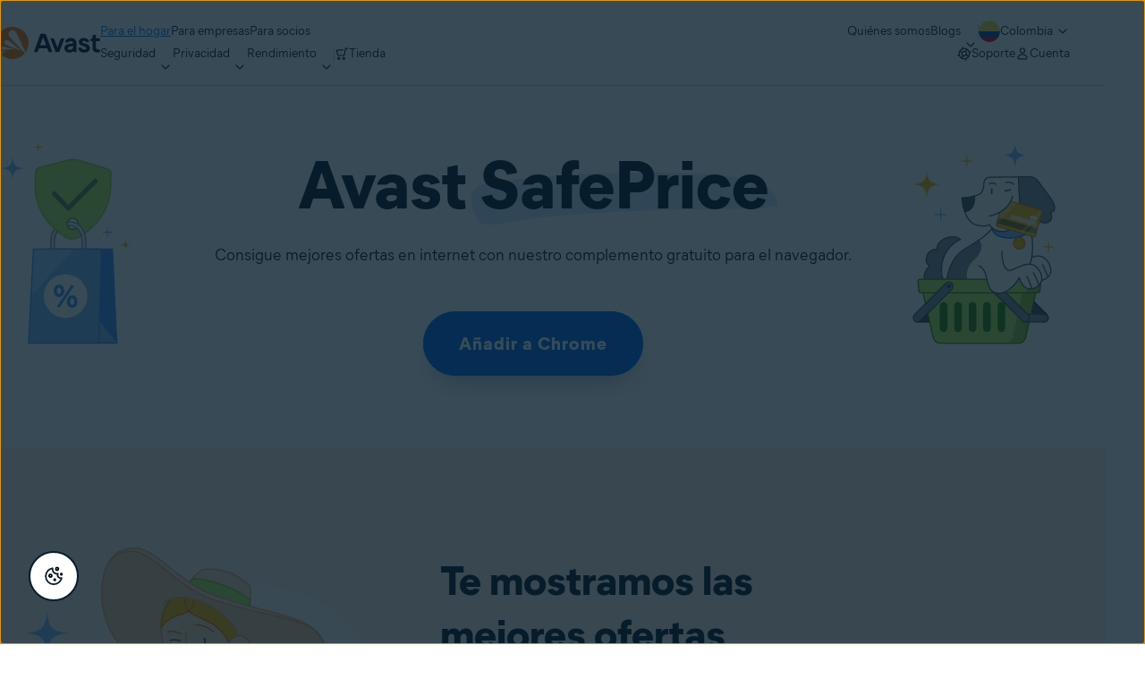

--- FILE ---
content_type: text/css;charset=utf-8
request_url: https://www.avast.com/etc.clientlibs/avast/clientlibs/generated/components/image.min.0e927cb1f5026bb21b1d351b5b93592b.css
body_size: 245
content:
.c-image{-webkit-box-orient:vertical;-webkit-box-direction:normal;-ms-flex-direction:column;flex-direction:column}.c-image,.c-image__container{display:-webkit-box;display:-ms-flexbox;display:flex}.c-image__container.c-image--center-align{-webkit-box-pack:center;-ms-flex-pack:center;justify-content:center}.c-image__container.c-image--responsive .c-image__img{width:100%}.c-image__img{height:auto;max-width:100%}.c-image__img.c-image--rounded-corners{border-radius:20px}.c-image__disclaimer{text-align:center;-webkit-padding-before:10px;padding-block-start:10px;-webkit-margin-after:36px;margin-block-end:36px}.c-image__caption p{font-size:12px;letter-spacing:-0.18px;line-height:20px;-webkit-margin-before:15px;font-weight:400;margin-block-start:15px}.c-image--corner-radius-48{border-radius:48px}.c-image--corner-radius-32{border-radius:32px}.c-image--corner-radius-24{border-radius:24px}@media only screen and (max-width:991px){.c-image.c-image--align-center-mobile{-webkit-box-align:center;-ms-flex-align:center;align-items:center}.c-image.c-image--align-left-mobile{-webkit-box-align:start;-ms-flex-align:start;align-items:flex-start}.c-image.c-image--align-right-mobile{-webkit-box-align:end;-ms-flex-align:end;align-items:flex-end}.c-image--corner-radius-48{border-radius:32px}.c-image--corner-radius-32{border-radius:24px}.c-image--corner-radius-24{border-radius:16px}}@media only screen and (min-width:992px){.c-image.c-image--align-center-desktop{-webkit-box-align:center;-ms-flex-align:center;align-items:center}.c-image.c-image--align-left-desktop{-webkit-box-align:start;-ms-flex-align:start;align-items:flex-start}.c-image.c-image--align-right-desktop{-webkit-box-align:end;-ms-flex-align:end;align-items:flex-end}}@media only screen and (min-width:768px)and (max-width:991px){.c-image__container.c-image--ui-layout-768 .c-image__img{width:448px}}

--- FILE ---
content_type: text/css;charset=utf-8
request_url: https://www.avast.com/etc.clientlibs/avast/clientlibs/generated/components/centerhero.min.7c58a421ff8957c1158228e9a4ed1b2d.css
body_size: 1216
content:
.centerhero>.l-container--fullwidth{overflow-x:hidden}.c-centerhero{display:-webkit-box;display:-ms-flexbox;display:flex;-webkit-box-pack:center;-ms-flex-pack:center;justify-content:center;text-align:center}.c-centerhero__breadcrumb-section{-webkit-padding-before:32px;padding-block-start:32px;-webkit-padding-after:48px;padding-block-end:48px}.c-centerhero__headline-section{display:-webkit-box;display:-ms-flexbox;display:flex;-webkit-box-orient:vertical;-webkit-box-direction:normal;-ms-flex-direction:column;flex-direction:column;-webkit-box-align:center;-ms-flex-align:center;align-items:center;-webkit-box-pack:center;-ms-flex-pack:center;gap:8px;justify-content:center}.c-centerhero__parsys-section{text-align:initial}.c-centerhero__award-badge-area,.c-centerhero__general-note-area,.c-centerhero__prod-cta-area,.c-centerhero__prod-label{display:-webkit-box;display:-ms-flexbox;display:flex;-webkit-box-pack:center;-ms-flex-pack:center;justify-content:center;-webkit-box-align:center;-ms-flex-align:center;align-items:center}.c-centerhero__prod-headline.is-rtf h1{-webkit-margin-after:0;margin-block-end:0}.c-centerhero__prod-headline{margin:0 auto}.c-centerhero__prod-body.is-rtf p{color:#071d2b}.c-centerhero__prod-body.is-rtf p:last-child{-webkit-margin-after:0;margin-block-end:0}.c-centerhero__general-note-area .is-rtf p{color:#071d2b;font-size:16px;font-style:normal;font-weight:400;line-height:26px}@media only screen and (max-width:991px){.c-centerhero__prod-headline.is-rtf h1{white-space:break-spaces}}.c-centerhero__award-badge-area .awardsbadge,.c-centerhero__award-badge-area .c-awardsbadge,.c-centerhero__award-badge-area .c-awardsbadge__img-container{display:contents}.c-centerhero__award-badge-area .c-awardsbadge__text-container{-webkit-margin-start:0;margin-inline-start:0}.c-centerhero__award-badge-area .c-awardsbadge__picture{inline-size:92px;max-block-size:92px}.c-centerhero__award-badge-area .c-awardsbadge__img{inline-size:100%}.c-centerhero__award-badge-area .c-awardsbadge__container{-ms-flex-wrap:nowrap;flex-wrap:nowrap}@media only screen and (max-width:991px){.c-centerhero__award-badge-area .c-awardsbadge__container{-webkit-box-orient:vertical;-webkit-box-direction:normal;-ms-flex-direction:column;flex-direction:column}.c-centerhero__award-badge-area .c-awardsbadge__item{-webkit-box-orient:horizontal;-webkit-box-direction:normal;-ms-flex-direction:row;flex-direction:row;-webkit-box-pack:start;-ms-flex-pack:start;-webkit-column-gap:12px;-moz-column-gap:12px;column-gap:12px;justify-content:flex-start;text-align:start}.c-centerhero__award-badge-area .c-awardsbadge__year{color:#071d2b;font-size:16px;font-style:normal;font-weight:400;line-height:20px}.c-centerhero__award-badge-area .c-awardsbadge__text-body.is-rtf p{color:#071d2b;font-size:16px;font-style:normal;font-weight:700;line-height:20px}}@media only screen and (min-width:992px){.c-centerhero__award-badge-area .c-awardsbadge__container{-webkit-column-gap:64px;-moz-column-gap:64px;column-gap:64px;inline-size:100%;text-align:start;-webkit-box-pack:center;-ms-flex-pack:center;justify-content:center}.c-centerhero__award-badge-area .c-awardsbadge__item{-webkit-column-gap:16px;-moz-column-gap:16px;column-gap:16px}.c-centerhero__award-badge-area .c-awardsbadge__year{color:#071d2b;font-size:18px;font-style:normal;font-weight:400;line-height:22px}.c-centerhero__award-badge-area .c-awardsbadge__text-body.is-rtf p{color:#071d2b;font-size:18px;font-style:normal;font-weight:700;line-height:22px}}@media only screen and (min-width:1280px)and (max-width:1365px){.c-centerhero__award-badge-area{-webkit-padding-start:86px;padding-inline-start:86px;-webkit-padding-end:86px;padding-inline-end:86px}}@media only screen and (min-width:1366px){.c-centerhero__award-badge-area{-webkit-padding-start:142px;padding-inline-start:142px;-webkit-padding-end:142px;padding-inline-end:142px}}.c-centerhero--inverse .c-centerhero__tagline{color:#ff7800}.c-centerhero--inverse .c-centerhero__prod-body p,.c-centerhero--inverse .c-centerhero__prod-headline,.c-centerhero--inverse .c-centerhero__prod-headline p,.c-centerhero--inverse .c-centerhero__prod-label span{color:#fff}@media only screen and (max-width:991px){.c-centerhero__breadcrumb-section{-webkit-padding-before:32px;padding-block-start:32px;-webkit-padding-after:32px;padding-block-end:32px}.c-centerhero{padding:0 40px 64px}.c-centerhero.c-centerhero__pb-80{-webkit-padding-after:64px;padding-block-end:64px}.c-centerhero.c-centerhero__pb-40{-webkit-padding-after:32px;padding-block-end:32px}.c-centerhero.c-centerhero__pb-unset{-webkit-padding-after:unset;padding-block-end:unset}.c-centerhero__tagline{text-align:center}.c-centerhero__label,.c-centerhero__tagline{-webkit-padding-after:8px;padding-block-end:8px}.c-centerhero__prod-label{-webkit-column-gap:12px;-moz-column-gap:12px;column-gap:12px}.c-centerhero__prod-body{-webkit-padding-before:12px;padding-block-start:12px}.c-centerhero__prod-cta-area{-webkit-padding-before:32px;padding-block-start:32px}.c-centerhero__general-note-area,.c-centerhero__prod-cta-area{-webkit-box-orient:vertical;-webkit-box-direction:normal;-ms-flex-direction:column;flex-direction:column;row-gap:16px}.c-centerhero__general-note-area{-webkit-padding-before:24px;padding-block-start:24px}.c-centerhero__award-badge-area{-webkit-padding-before:48px;padding-block-start:48px}.c-centerhero__prod-label img{inline-size:100%;max-block-size:30px;max-inline-size:30px}.c-centerhero__tagline{color:#0067ed;font-size:16px;font-style:normal;font-weight:800;letter-spacing:1px;line-height:20px}.c-centerhero__prod-label{color:#071d2b;font-size:14px;font-style:normal;font-weight:800;line-height:18px}}@media only screen and (max-width:991px)and (max-width:991px){.c-centerhero__left-img-panel,.c-centerhero__right-img-panel{display:none}}@media only screen and (min-width:320px)and (max-width:575px){.c-centerhero{padding:0 20px}}@media only screen and (min-width:576px)and (max-width:767px){.c-centerhero{padding:0 34px}}@media only screen and (min-width:992px){.c-centerhero,.c-centerhero.c-centerhero__pb-80{-webkit-padding-after:80px;padding-block-end:80px}.c-centerhero.c-centerhero__pb-40{-webkit-padding-after:40px;padding-block-end:40px}.c-centerhero.c-centerhero__pb-unset{-webkit-padding-after:unset;padding-block-end:unset}.c-centerhero__content-panel{inline-size:100%;z-index:1}.c-centerhero__tagline{-webkit-padding-after:8px;padding-block-end:8px}.c-centerhero__label{-webkit-padding-after:16px;padding-block-end:16px}.c-centerhero__prod-label{-webkit-column-gap:16px;-moz-column-gap:16px;column-gap:16px}.c-centerhero__prod-body{-webkit-padding-before:16px;inline-size:100%;margin:0 auto;padding-block-start:16px}.c-centerhero__prod-cta-area{-webkit-padding-before:40px;padding-block-start:40px}.c-centerhero__general-note-area,.c-centerhero__prod-cta-area{-webkit-box-orient:horizontal;-webkit-box-direction:normal;-webkit-column-gap:24px;-moz-column-gap:24px;column-gap:24px;-ms-flex-direction:row;flex-direction:row}.c-centerhero__general-note-area{-webkit-padding-before:32px;display:-webkit-box;display:-ms-flexbox;display:flex;padding-block-start:32px;-webkit-box-align:center;-ms-flex-align:center;align-items:center}.c-centerhero__prod-label img{inline-size:100%;max-block-size:40px;max-inline-size:40px}.c-centerhero__award-badge-area{-webkit-padding-before:40px;padding-block-start:40px}.c-centerhero__tagline{color:#0067ed;font-size:18px;font-style:normal;font-weight:800;letter-spacing:1.2px;line-height:22px}.c-centerhero__prod-label{color:#071d2b;font-size:18px;font-style:normal;font-weight:800;line-height:24px}}@media only screen and (min-width:992px)and (max-width:1279px){.c-centerhero__award-badge-area{margin:0 auto;width:560px}}@media only screen and (max-width:1279px){.c-centerhero__left-img-panel,.c-centerhero__right-img-panel{display:none}}@media only screen and (min-width:1280px){.c-centerhero__left-img-panel,.c-centerhero__right-img-panel{position:relative}.c-centerhero__left-img-panel img,.c-centerhero__right-img-panel img{inset-block-end:0;position:absolute}.c-centerhero__right-img-panel img{-webkit-transform:translateX(-100%);transform:translateX(-100%)}}@media only screen and (min-width:1280px)and (max-width:1365px){.c-centerhero__left-img-panel img,.c-centerhero__right-img-panel img{max-block-size:283px;max-inline-size:172px}}@media only screen and (min-width:1366px){.c-centerhero__left-img-panel img,.c-centerhero__right-img-panel img{max-block-size:420px;max-inline-size:256px}}@media only screen and (min-width:992px){.c-centerhero--6-col .c-centerhero__prod-body{inline-size:448px}.c-centerhero--8-col .c-centerhero__prod-body{inline-size:608px}.c-centerhero--10-col .c-centerhero__prod-body{inline-size:768px}}@media only screen and (min-width:1280px){.c-centerhero--6-col .c-centerhero__prod-body{inline-size:580px}.c-centerhero--8-col .c-centerhero__prod-body{inline-size:784px}.c-centerhero--10-col .c-centerhero__prod-body{inline-size:988px}}@media only screen and (min-width:1366px){.c-centerhero--6-col .c-centerhero__prod-body{inline-size:628px}.c-centerhero--8-col .c-centerhero__prod-body{inline-size:848px}.c-centerhero--10-col .c-centerhero__prod-body{inline-size:1068px}}@media only screen and (min-width:1600px){.c-centerhero--6-col .c-centerhero__prod-body{inline-size:664px}.c-centerhero--8-col .c-centerhero__prod-body{inline-size:896px}.c-centerhero--10-col .c-centerhero__prod-body{inline-size:1128px}}@media only screen and (min-width:992px)and (max-width:1279px){.c-centerhero{display:-webkit-box;display:-ms-flexbox;display:flex;margin:0 auto;width:928px}.c-centerhero__prod-headline{inline-size:calc(100% - 160px)}}@media only screen and (min-width:1280px)and (max-width:1365px){.c-centerhero{display:-webkit-box;display:-ms-flexbox;display:flex;margin:0 auto;width:1192px}.c-centerhero__prod-headline{inline-size:calc(100% - 204px)}}@media only screen and (min-width:1366px)and (max-width:1599px){.c-centerhero{display:-webkit-box;display:-ms-flexbox;display:flex;margin:0 auto;width:1288px}.c-centerhero__prod-headline{inline-size:calc(100% - 220px)}}@media only screen and (min-width:1600px){.c-centerhero{display:-webkit-box;display:-ms-flexbox;display:flex;margin:0 auto;width:1360px}.c-centerhero__prod-headline{inline-size:calc(100% - 232px)}}@media only screen and (min-width:1280px){[dir=rtl] .c-centerhero__right-img-panel img{-webkit-transform:translateX(100%);transform:translateX(100%)}}@media only screen and (min-width:992px){[dir=rtl] .c-awardsbadge__container .c-centerhero__award-badge-area{text-align:start}}@media only screen and (max-width:991px){[dir=rtl] .c-centerhero__award-badge-area .c-awardsbadge__item{text-align:end}}

--- FILE ---
content_type: text/css;charset=utf-8
request_url: https://www.avast.com/etc.clientlibs/avast/clientlibs/generated/components/ribbon.min.f86e4313555e11a07d00b08d5396efed.css
body_size: 668
content:
.c-ribbon{display:-webkit-box;display:-ms-flexbox;display:flex;-webkit-box-pack:center;-ms-flex-pack:center;justify-content:center}.c-ribbon__container{padding-inline:12px;position:relative;text-align:center}@media only screen and (min-width:992px){.c-ribbon__container{padding-inline:16px}}.c-ribbon__container.t-bg--bright-blue{--c-ribbon-shape-color:#0070f6}.c-ribbon__container.t-bg--bright-green{--c-ribbon-shape-color:#9ae437}.c-ribbon__container.t-bg--pale-orange{--c-ribbon-shape-color:#ffddbf}.c-ribbon__container.t-bg--faint-red{--c-ribbon-shape-color:#ffaf9d}.c-ribbon__container.t-bg--red{--c-ribbon-shape-color:#d93511}.c-ribbon__container.t-bg--gold-gradient{--c-ribbon-shape-color-before:#ffbf00;--c-ribbon-shape-color-after:linear-gradient(0deg,#ffbf00,#ff7800)}.c-ribbon__container.t-bg--bright-blue,.c-ribbon__container.t-bg--red{color:#fff}.c-ribbon__container:after,.c-ribbon__container:before{aspect-ratio:14/48;content:"";height:100%;-webkit-mask-image:url("data:image/svg+xml;charset=utf-8,%3Csvg xmlns='http://www.w3.org/2000/svg' preserveAspectRatio='none' viewBox='0 0 14 48'%3E%3Cpath d='M7.537 0H14v48H7.537c-5.681 0-8.996-6.41-5.713-11.046l5.9-8.33a8 8 0 0 0 0-9.248l-5.9-8.33C-1.459 6.41 1.856 0 7.537 0'/%3E%3C/svg%3E");mask-image:url("data:image/svg+xml;charset=utf-8,%3Csvg xmlns='http://www.w3.org/2000/svg' preserveAspectRatio='none' viewBox='0 0 14 48'%3E%3Cpath d='M7.537 0H14v48H7.537c-5.681 0-8.996-6.41-5.713-11.046l5.9-8.33a8 8 0 0 0 0-9.248l-5.9-8.33C-1.459 6.41 1.856 0 7.537 0'/%3E%3C/svg%3E");-webkit-mask-repeat:no-repeat;mask-repeat:no-repeat;position:absolute;top:0}.c-ribbon__container:before{background:var(--c-ribbon-shape-color-before,var(--c-ribbon-shape-color));inset-inline-end:99.7%}.c-ribbon__container:after{background:var(--c-ribbon-shape-color-after,var(--c-ribbon-shape-color));inset-inline-start:99.7%;-webkit-transform:rotate(180deg);transform:rotate(180deg)}.c-ribbon__text{padding-block:10px}@media only screen and (min-width:992px){.c-ribbon__text{padding-block:13px}}.c-ribbon__text a{text-decoration:underline}.c-ribbon__text a:hover{text-decoration:none}.c-ribbon--border--light-orange{-webkit-box-shadow:inset 0 1px #ffb370,inset 0 -1px #ffb370;box-shadow:inset 0 1px #ffb370,inset 0 -1px #ffb370}.c-ribbon--border--light-orange:after,.c-ribbon--border--light-orange:before{background-color:transparent;background-image:url("data:image/svg+xml;charset=utf-8,%3Csvg xmlns='http://www.w3.org/2000/svg' viewBox='0 0 14 48'%3E%3Cpath fill='%23ffddbf' d='M7 47.5c-2.5 0-4.6-1.3-5.8-3.5-1.1-2.2-1-4.7.5-6.7L7.6 29c2.1-2.9 2.1-6.9 0-9.8l-5.9-8.4C.3 8.7.1 6.2 1.2 4 2.4 1.8 4.5.5 7 .5h8.5v47z'/%3E%3Cpath fill='none' stroke='%23ffb370' d='M7 47.5c-2.5 0-4.6-1.3-5.8-3.5-1.1-2.2-1-4.7.5-6.7L7.6 29c2.1-2.9 2.1-6.9 0-9.8l-5.9-8.4C.3 8.7.1 6.2 1.2 4 2.4 1.8 4.5.5 7 .5h8.5v47z' vector-effect='non-scaling-stroke'/%3E%3C/svg%3E");background-repeat:no-repeat;-webkit-mask-image:none;mask-image:none}[dir=rtl] .c-ribbon--border--light-orange:before{-webkit-transform:scaleX(-1);transform:scaleX(-1)}[dir=rtl] .c-ribbon--border--light-orange:after{-webkit-transform:scaleX(1);transform:scaleX(1)}

--- FILE ---
content_type: image/svg+xml
request_url: https://www.avast.com/content/dam/avast/illustrations/bait/SafePrice-Better-Prices.svg
body_size: 4735
content:
<svg width="548" height="404" viewBox="0 0 548 404" fill="none" xmlns="http://www.w3.org/2000/svg">
<g clip-path="url(#clip0_10223_122450)">
<path d="M23.3601 97.5636C-46.8403 234.135 51.8589 354.853 177.584 389.195C268.861 414.127 433.103 412.165 504.611 347.291C576.119 282.417 553.027 184.407 480.571 162.368C435.54 148.671 404.18 140.984 343.771 75.2823C268.498 -6.58568 99.4802 -50.5249 23.3601 97.5636Z" fill="#FFF9F5"/>
<path d="M29.108 301.484C29.108 301.484 29.6228 314.757 35.1734 320.169C40.7239 325.58 54.3366 326.082 54.3366 326.082C54.3366 326.082 40.7239 326.584 35.1734 331.996C29.6228 337.408 29.108 350.68 29.108 350.68C29.108 350.68 28.5931 337.408 23.0426 331.996C17.4921 326.584 3.87939 326.082 3.87939 326.082C3.87939 326.082 17.4921 325.58 23.0426 320.169C28.5931 314.757 29.108 301.484 29.108 301.484Z" fill="#FFBF00"/>
<path d="M423.35 0C423.35 0 423.852 13.2724 429.264 18.6842C434.676 24.0959 447.948 24.5979 447.948 24.5979C447.948 24.5979 434.676 25.0999 429.264 30.5116C423.852 35.9234 423.35 49.1958 423.35 49.1958C423.35 49.1958 422.848 35.9234 417.437 30.5116C412.025 25.0999 398.752 24.5979 398.752 24.5979C398.752 24.5979 412.025 24.0959 417.437 18.6842C422.848 13.2724 423.35 0 423.35 0Z" fill="#80BAFF"/>
<path d="M74.9182 224.438C74.9182 224.438 75.2014 231.924 78.2542 234.977C81.3069 238.03 88.7939 238.313 88.7939 238.313C88.7939 238.313 81.3069 238.596 78.2542 241.649C75.2014 244.702 74.9182 252.189 74.9182 252.189C74.9182 252.189 74.635 244.702 71.5823 241.649C68.5295 238.596 61.0425 238.313 61.0425 238.313C61.0425 238.313 68.5295 238.03 71.5823 234.977C74.635 231.924 74.9182 224.438 74.9182 224.438Z" fill="#80BAFF"/>
<path d="M471.248 84.3477C471.248 84.3477 471.531 91.8346 474.584 94.8874C477.637 97.9402 485.124 98.2234 485.124 98.2234C485.124 98.2234 477.637 98.5066 474.584 101.559C471.531 104.612 471.248 112.099 471.248 112.099C471.248 112.099 470.965 104.612 467.912 101.559C464.859 98.5066 457.372 98.2234 457.372 98.2234C457.372 98.2234 464.859 97.9402 467.912 94.8874C470.965 91.8346 471.248 84.3477 471.248 84.3477Z" fill="#FFBF00"/>
<path d="M82.8972 353.676V368.813M90.4658 361.244L75.3286 361.244" stroke="#80BAFF" stroke-width="1.5" stroke-linecap="round" stroke-linejoin="round"/>
<path d="M518.028 38.0742V56.9957M527.489 47.5351L508.567 47.5351" stroke="#FFBF00" stroke-width="1.5" stroke-linecap="round" stroke-linejoin="round"/>
<path d="M252.777 107.912C252.898 106.351 254.352 105.191 256.027 105.32L418.219 117.822C419.893 117.951 421.153 119.321 421.033 120.881L413.845 214.128C413.725 215.688 412.27 216.849 410.596 216.719L248.403 204.217C246.729 204.088 245.469 202.718 245.59 201.158L252.777 107.912Z" fill="#E8A56A"/>
<path d="M252.777 107.912C252.898 106.351 254.352 105.191 256.027 105.32L418.219 117.822C419.893 117.951 421.153 119.321 421.033 120.881L413.845 214.128C413.725 215.688 412.27 216.849 410.596 216.719L248.403 204.217C246.729 204.088 245.469 202.718 245.59 201.158L252.777 107.912Z" stroke="#78614B" stroke-width="1.5"/>
<path opacity="0.3" d="M252.777 107.912C252.898 106.351 254.352 105.191 256.027 105.32L371.229 114.2C372.903 114.329 374.163 115.699 374.042 117.259L366.855 210.505C366.734 212.066 365.28 213.226 363.605 213.097L248.403 204.217C246.729 204.088 245.469 202.718 245.59 201.158L252.777 107.912Z" fill="#FFFCFA"/>
<path d="M252.777 107.912C252.898 106.351 254.352 105.191 256.027 105.32L371.229 114.2C372.903 114.329 374.163 115.699 374.042 117.259L366.855 210.505C366.734 212.066 365.28 213.226 363.605 213.097L248.403 204.217C246.729 204.088 245.469 202.718 245.59 201.158L252.777 107.912Z" stroke="#78614B" stroke-width="1.5" stroke-linecap="round"/>
<path d="M245.307 105.913C245.187 107.474 246.447 108.843 248.121 108.972L425.471 122.643C427.146 122.772 428.6 121.612 428.721 120.051L430.3 99.5654C430.42 98.0048 429.16 96.6351 427.486 96.5061L250.136 82.8353C248.461 82.7062 247.006 83.8666 246.886 85.4272L245.307 105.913Z" fill="#E8A56A"/>
<path d="M245.307 105.913C245.187 107.474 246.447 108.843 248.121 108.972L425.471 122.643C427.146 122.772 428.6 121.612 428.721 120.051L430.3 99.5654C430.42 98.0048 429.16 96.6351 427.486 96.5061L250.136 82.8353C248.461 82.7062 247.006 83.8666 246.886 85.4272L245.307 105.913Z" stroke="#78614B" stroke-width="1.5"/>
<path opacity="0.3" d="M245.307 105.913C245.186 107.474 246.446 108.843 248.12 108.972L373.933 118.671C375.607 118.8 377.062 117.639 377.182 116.079L378.762 95.5927C378.882 94.0321 377.622 92.6624 375.948 92.5333L250.135 82.8353C248.461 82.7062 247.006 83.8666 246.886 85.4272L245.307 105.913Z" fill="#FFFCFA"/>
<path d="M245.307 105.913C245.186 107.474 246.446 108.843 248.12 108.972L373.933 118.671C375.607 118.8 377.062 117.639 377.182 116.079L378.762 95.5927C378.882 94.0321 377.622 92.6624 375.948 92.5333L250.135 82.8353C248.461 82.7062 247.006 83.8666 246.886 85.4272L245.307 105.913Z" stroke="#78614B" stroke-width="1.5" stroke-linecap="round"/>
<circle cx="333.828" cy="191.676" r="41.1406" transform="rotate(63.3753 333.828 191.676)" fill="#FFBF00"/>
<path fill-rule="evenodd" clip-rule="evenodd" d="M354.853 211.68C351.887 214.075 355.601 218.674 358.566 216.279C369.88 207.144 372.98 188.085 365.491 175.753C363.512 172.495 358.46 175.563 360.438 178.821C366.411 188.656 363.893 204.381 354.853 211.68Z" fill="#FFFCFA"/>
<circle cx="333.831" cy="191.684" r="41.1406" transform="rotate(63.3753 333.831 191.684)" stroke="#FF7800" stroke-width="1.5" stroke-linecap="round" stroke-linejoin="round"/>
<path d="M342.517 126.039C339.979 130.287 338.632 145.411 354.787 166.319C371.457 148.311 361.355 133.536 342.517 126.039Z" fill="#BBED58"/>
<path d="M342.517 126.039C351.918 135.905 357.501 152.74 354.787 166.319C371.457 148.311 361.355 133.536 342.517 126.039Z" fill="#96C734"/>
<path d="M342.517 126.039C351.918 135.905 357.501 152.74 354.787 166.319M342.517 126.039C339.979 130.287 338.632 145.411 354.787 166.319M342.517 126.039C361.355 133.536 371.457 148.311 354.787 166.319" stroke="#388700" stroke-width="1.5" stroke-linecap="round" stroke-linejoin="round"/>
<path d="M355.68 168.829C364.145 160.141 367.882 158.952 374.722 159.3C379.336 159.533 375.989 150.27 372.305 151.292C368.624 152.312 362.169 154.953 352.56 164.853C351.37 166.08 354.275 170.278 355.68 168.829Z" fill="#78614A"/>
<path d="M250.557 212.846C253.172 224.827 246.742 222.129 244.052 217.024C236.245 221.408 235.372 214.77 242.622 210.473C245.371 208.846 249.858 209.642 250.557 212.846Z" fill="#78614A"/>
<path d="M217.002 183.649C207.47 139.981 236.355 126.513 256.298 135.732C261.262 138.027 267.113 143.249 276.962 142.973C305.333 142.176 316.424 174.614 288.314 203.72C272.154 220.453 260.027 223.089 252.342 216.194C248.554 212.796 243.971 211.748 238.898 211.758C227.745 211.779 221.693 205.142 217.002 183.649Z" fill="#FF9780"/>
<path d="M217.002 183.649C207.47 139.981 236.355 126.513 256.298 135.732C261.262 138.027 267.113 143.249 276.962 142.973C305.333 142.176 316.424 174.614 288.314 203.72C272.154 220.453 260.027 223.089 252.342 216.194C248.554 212.796 243.971 211.748 238.898 211.758C227.745 211.779 221.693 205.142 217.002 183.649Z" stroke="#D93511" stroke-width="1.5" stroke-linecap="round" stroke-linejoin="round"/>
<path fill-rule="evenodd" clip-rule="evenodd" d="M283.721 185.09C281.031 188.127 285.741 192.3 288.431 189.263C297.774 178.717 298.543 162.801 287.697 153.017C284.684 150.3 280.47 154.972 283.483 157.69C291.776 165.171 290.806 177.093 283.721 185.09Z" fill="#FFFCFA"/>
<path d="M318.496 124.3C316.424 129.929 303.193 142.717 271.179 143.412C275.46 113.982 297.081 112.252 318.496 124.3Z" fill="#BBED58"/>
<path d="M318.496 124.3C302.035 122.953 281.913 130.512 271.179 143.412C275.46 113.982 297.081 112.252 318.496 124.3Z" fill="#96C734"/>
<path d="M318.496 124.3C302.035 122.953 281.913 130.512 271.179 143.412M318.496 124.3C316.424 129.929 303.193 142.717 271.179 143.412M318.496 124.3C297.081 112.252 275.46 113.982 271.179 143.412" stroke="#388700" stroke-width="1.5" stroke-linecap="round" stroke-linejoin="round"/>
<path d="M264.042 145.529C272.95 129.124 273.872 117.855 271.768 108.668C270.35 102.469 283.105 104.178 282.713 109.793C282.321 115.404 279.979 128.968 269.821 147.612C268.562 149.922 262.555 148.258 264.042 145.529Z" fill="#78614A"/>
<path d="M204.326 227.003C155.982 175.039 88.8252 168.405 62.976 170.724C67.0788 166.888 74.3324 157.181 71.4743 150.102C97.1144 155.541 158.532 165.868 215.1 218.867C158.055 155.223 85.098 126.975 57.0662 127.518C61.2309 123.449 73.3067 113.147 84.7818 115.178C113.222 123.528 159.541 145.727 225.65 211.233L215.1 218.867L204.326 227.003Z" fill="#BBED58"/>
<path d="M215.101 218.867C158.533 165.868 97.1158 155.541 71.4758 150.102C74.3339 157.181 67.0803 166.888 62.9775 170.724C88.8267 168.405 155.984 175.039 204.327 227.003L215.101 218.867ZM215.101 218.867C158.056 155.223 85.0995 126.975 57.0677 127.518C61.2324 123.449 73.3082 113.147 84.7833 115.178C113.223 123.528 159.543 145.727 225.652 211.233L215.101 218.867Z" stroke="#388700" stroke-width="1.5" stroke-linecap="round" stroke-linejoin="round"/>
<path d="M184.905 159.38C183.479 131.069 132.88 90.793 106.344 74.2085C108.069 71.2958 114.747 64.7902 127.659 62.0692C139.09 73.2628 158.004 94.3604 174.711 115.83C162.151 92.6879 137.154 51.3634 126.225 33.5938C139.207 32.94 154.073 38.7961 159.883 41.8059C182.998 76.6839 186.3 124.997 198.877 149.923C199.702 151.335 200.489 152.738 201.237 154.134C215.851 177.447 242.491 176.646 243.77 202.034C245.048 227.422 203.572 243.315 185.127 228.283C160.992 208.611 186.091 182.932 184.905 159.38Z" fill="#BBED58"/>
<path d="M243.77 202.032C245.048 227.42 203.572 243.313 185.127 228.281C175.079 220.091 172.356 207.744 175.322 196.901C180.734 177.113 191.693 153.594 228.853 178.235C236.867 183.855 243.164 190.005 243.77 202.032Z" fill="#FFFCFA"/>
<ellipse cx="213.666" cy="222.18" rx="11.409" ry="5.26325" transform="rotate(-10.8224 213.666 222.18)" fill="#E8A56A"/>
<path d="M201.237 154.134C186.624 130.82 184.379 78.7684 159.883 41.8059C154.073 38.7961 139.207 32.94 126.225 33.5938C137.154 51.3634 162.151 92.6879 174.711 115.83M201.237 154.134C194.925 142.351 185.788 130.063 174.711 115.83M201.237 154.134C215.851 177.447 242.491 176.646 243.77 202.034C245.048 227.422 203.572 243.315 185.127 228.283C160.992 208.611 186.091 182.932 184.905 159.38C183.479 131.069 132.88 90.793 106.344 74.2085C108.069 71.2958 114.747 64.7902 127.659 62.0692C139.09 73.2628 158.004 94.3604 174.711 115.83" stroke="#388700" stroke-width="1.5" stroke-linecap="round" stroke-linejoin="round"/>
<path fill-rule="evenodd" clip-rule="evenodd" d="M379.335 210.19C384.087 205.438 391.791 205.438 396.543 210.19L487.211 300.858C491.963 305.61 491.963 313.314 487.211 318.065C482.459 322.817 474.755 322.817 470.004 318.065L379.335 227.397C374.584 222.645 374.584 214.941 379.335 210.19Z" fill="#838E95"/>
<path opacity="0.5" fill-rule="evenodd" clip-rule="evenodd" d="M379.335 210.19C384.087 205.438 391.791 205.438 396.543 210.19L487.211 300.858C491.963 305.61 491.963 313.314 487.211 318.065C482.459 322.817 474.755 322.817 470.004 318.065L379.335 227.397C374.584 222.645 374.584 214.941 379.335 210.19Z" fill="#455660"/>
<path fill-rule="evenodd" clip-rule="evenodd" d="M379.335 210.19C384.087 205.438 391.791 205.438 396.543 210.19L487.211 300.858C491.963 305.61 491.963 313.314 487.211 318.065C482.459 322.817 474.755 322.817 470.004 318.065L379.335 227.397C374.584 222.645 374.584 214.941 379.335 210.19Z" stroke="#455660" stroke-width="1.5" stroke-linecap="round" stroke-linejoin="round"/>
<path fill-rule="evenodd" clip-rule="evenodd" d="M185.638 310.517C185.638 304.314 180.783 299.285 174.793 299.285H119.735C113.746 299.285 108.891 304.314 108.891 310.517C108.891 316.719 113.746 321.748 119.735 321.748H174.793C180.783 321.748 185.638 316.719 185.638 310.517Z" fill="#838E95"/>
<path opacity="0.5" fill-rule="evenodd" clip-rule="evenodd" d="M185.638 310.517C185.638 304.314 180.783 299.285 174.793 299.285H119.735C113.746 299.285 108.891 304.314 108.891 310.517C108.891 316.719 113.746 321.748 119.735 321.748H174.793C180.783 321.748 185.638 316.719 185.638 310.517Z" fill="#455660"/>
<path fill-rule="evenodd" clip-rule="evenodd" d="M185.638 310.517C185.638 304.314 180.783 299.285 174.793 299.285H119.735C113.746 299.285 108.891 304.314 108.891 310.517C108.891 316.719 113.746 321.748 119.735 321.748H174.793C180.783 321.748 185.638 316.719 185.638 310.517Z" stroke="#455660" stroke-width="1.5" stroke-linecap="round" stroke-linejoin="round"/>
<path d="M472.164 198.203H162.977C160.555 198.203 158.658 200.289 158.888 202.7L161.849 233.795C162.05 235.903 163.821 237.513 165.938 237.513H173.759H461.344H469.203C471.32 237.513 473.091 235.903 473.292 233.795L476.253 202.7C476.483 200.289 474.586 198.203 472.164 198.203Z" fill="#4198FF"/>
<path d="M204.439 373.533C205.848 379.777 211.395 384.212 217.796 384.212L417.082 384.21C423.475 384.21 429.017 379.786 430.434 373.552L461.344 237.513H173.759L204.439 373.533Z" fill="#4198FF"/>
<path d="M173.759 237.513H165.938C163.821 237.513 162.05 235.903 161.849 233.795L158.888 202.7C158.658 200.289 160.555 198.203 162.977 198.203H472.164C474.586 198.203 476.483 200.289 476.253 202.7L473.292 233.795C473.091 235.903 471.32 237.513 469.203 237.513H461.344M173.759 237.513L204.439 373.533C205.848 379.777 211.395 384.212 217.796 384.212L417.082 384.21C423.475 384.21 429.017 379.786 430.434 373.552L461.344 237.513M173.759 237.513H461.344" stroke="#0070F6" stroke-width="1.5" stroke-linecap="round" stroke-linejoin="round"/>
<path d="M433.827 198.203H124.64C122.218 198.203 120.321 200.289 120.551 202.7L123.512 233.795C123.713 235.903 125.484 237.513 127.602 237.513H135.422H423.007H430.866C432.983 237.513 434.754 235.903 434.955 233.795L437.916 202.7C438.146 200.289 436.249 198.203 433.827 198.203Z" fill="#80BAFF"/>
<path d="M166.102 373.533C167.511 379.777 173.058 384.212 179.459 384.212L378.745 384.21C385.138 384.21 390.68 379.786 392.097 373.552L423.007 237.513H135.422L166.102 373.533Z" fill="#80BAFF"/>
<path d="M135.422 237.513H127.602C125.484 237.513 123.713 235.903 123.512 233.795L120.551 202.7C120.321 200.289 122.218 198.203 124.64 198.203H433.827C436.249 198.203 438.146 200.289 437.916 202.7L434.955 233.795C434.754 235.903 432.983 237.513 430.866 237.513H423.007M135.422 237.513L166.102 373.533C167.511 379.777 173.058 384.212 179.459 384.212L378.745 384.21C385.138 384.21 390.68 379.786 392.097 373.552L423.007 237.513M135.422 237.513H423.007" stroke="#0070F6" stroke-width="1.5" stroke-linecap="round" stroke-linejoin="round"/>
<path d="M183.766 275.138C183.766 269.06 188.693 264.133 194.771 264.133C200.849 264.133 205.776 269.06 205.776 275.138V339.999C205.776 346.077 200.849 351.004 194.771 351.004C188.693 351.004 183.766 346.077 183.766 339.999V275.138Z" fill="#0070F6"/>
<path d="M225.416 275.138C225.416 269.06 230.343 264.133 236.42 264.133C242.498 264.133 247.425 269.06 247.425 275.138V339.999C247.425 346.077 242.498 351.004 236.42 351.004C230.343 351.004 225.416 346.077 225.416 339.999V275.138Z" fill="#0070F6"/>
<path d="M267.065 275.138C267.065 269.06 271.992 264.133 278.07 264.133C284.148 264.133 289.075 269.06 289.075 275.138V339.999C289.075 346.077 284.148 351.004 278.07 351.004C271.992 351.004 267.065 346.077 267.065 339.999V275.138Z" fill="#0070F6"/>
<path d="M308.714 275.138C308.714 269.06 313.641 264.133 319.719 264.133C325.797 264.133 330.724 269.06 330.724 275.138V339.999C330.724 346.077 325.797 351.004 319.719 351.004C313.641 351.004 308.714 346.077 308.714 339.999V275.138Z" fill="#0070F6"/>
<path d="M350.364 275.138C350.364 269.06 355.291 264.133 361.369 264.133C367.446 264.133 372.373 269.06 372.373 275.138V339.999C372.373 346.077 367.446 351.004 361.369 351.004C355.291 351.004 350.364 346.077 350.364 339.999V275.138Z" fill="#0070F6"/>
<path fill-rule="evenodd" clip-rule="evenodd" d="M414.146 310.517C414.146 304.314 419.001 299.285 424.991 299.285H480.049C486.038 299.285 490.894 304.314 490.894 310.517C490.894 316.719 486.038 321.748 480.049 321.748H424.991C419.001 321.748 414.146 316.719 414.146 310.517Z" fill="#838E95"/>
<path fill-rule="evenodd" clip-rule="evenodd" d="M414.146 310.517C414.146 304.314 419.001 299.285 424.991 299.285H480.049C486.038 299.285 490.894 304.314 490.894 310.517C490.894 316.719 486.038 321.748 480.049 321.748H424.991C419.001 321.748 414.146 316.719 414.146 310.517Z" stroke="#455660" stroke-width="1.5" stroke-linecap="round" stroke-linejoin="round"/>
<path fill-rule="evenodd" clip-rule="evenodd" d="M325.052 210.19C329.804 205.438 337.508 205.438 342.259 210.19L432.928 300.858C437.679 305.61 437.679 313.314 432.928 318.065C428.176 322.817 420.472 322.817 415.721 318.065L325.052 227.397C320.301 222.645 320.301 214.941 325.052 210.19Z" fill="#838E95"/>
<path fill-rule="evenodd" clip-rule="evenodd" d="M325.052 210.19C329.804 205.438 337.508 205.438 342.259 210.19L432.928 300.858C437.679 305.61 437.679 313.314 432.928 318.065C428.176 322.817 420.472 322.817 415.721 318.065L325.052 227.397C320.301 222.645 320.301 214.941 325.052 210.19Z" stroke="#455660" stroke-width="1.5" stroke-linecap="round" stroke-linejoin="round"/>
<path opacity="0.5" d="M333.656 224.415C336.757 224.415 339.271 221.901 339.271 218.799C339.271 215.698 336.757 213.184 333.656 213.184C330.554 213.184 328.04 215.698 328.04 218.799C328.04 221.901 330.554 224.415 333.656 224.415Z" fill="#071D2B"/>
<path fill-rule="evenodd" clip-rule="evenodd" d="M218.577 210.19C213.825 205.438 206.121 205.438 201.37 210.19L110.701 300.858C105.949 305.61 105.949 313.314 110.701 318.065C115.453 322.817 123.157 322.817 127.908 318.065L218.577 227.397C223.328 222.645 223.328 214.941 218.577 210.19Z" fill="#838E95"/>
<path fill-rule="evenodd" clip-rule="evenodd" d="M218.577 210.19C213.825 205.438 206.121 205.438 201.37 210.19L110.701 300.858C105.949 305.61 105.949 313.314 110.701 318.065C115.453 322.817 123.157 322.817 127.908 318.065L218.577 227.397C223.328 222.645 223.328 214.941 218.577 210.19Z" stroke="#455660" stroke-width="1.5" stroke-linecap="round" stroke-linejoin="round"/>
<path opacity="0.5" d="M209.973 224.415C206.872 224.415 204.358 221.901 204.358 218.799C204.358 215.698 206.872 213.184 209.973 213.184C213.075 213.184 215.589 215.698 215.589 218.799C215.589 221.901 213.075 224.415 209.973 224.415Z" fill="#071D2B"/>
<circle cx="451.273" cy="205.679" r="55.7744" transform="rotate(-180 451.273 205.679)" fill="#96C734"/>
<circle cx="442.904" cy="201.417" r="54.5598" transform="rotate(-180 442.904 201.417)" fill="#BBED58"/>
<circle cx="442.904" cy="201.417" r="54.5598" transform="rotate(-180 442.904 201.417)" stroke="#96C734" stroke-width="1.5" stroke-linecap="round" stroke-linejoin="round"/>
<path fill-rule="evenodd" clip-rule="evenodd" d="M459.533 228.707C450.807 228.707 445.833 221.218 445.833 213.121C445.833 205.023 450.807 197.534 459.533 197.534C468.286 197.534 473.232 204.994 473.232 213.121C473.232 221.247 468.286 228.707 459.533 228.707ZM429.684 227.341C429.6 227.467 429.458 227.543 429.306 227.543L420.346 227.543C419.989 227.543 419.769 227.133 419.967 226.837L456.349 172.515C456.434 172.389 456.576 172.314 456.728 172.314L465.687 172.314C466.044 172.314 466.265 172.723 466.066 173.019L429.684 227.341ZM463.284 213.121C463.284 210.644 462.761 206.823 459.533 206.823C456.336 206.823 455.782 210.678 455.782 213.121C455.782 215.564 456.336 219.418 459.533 219.418C462.761 219.418 463.284 215.597 463.284 213.121ZM426.345 202.322C417.619 202.322 412.646 194.834 412.646 186.736C412.646 178.638 417.619 171.15 426.345 171.15C435.099 171.15 440.045 178.609 440.045 186.736C440.045 194.862 435.099 202.322 426.345 202.322ZM430.174 186.736C430.174 184.224 429.589 180.438 426.345 180.438C423.148 180.438 422.594 184.293 422.594 186.736C422.594 189.179 423.148 193.033 426.345 193.033C429.589 193.033 430.174 189.247 430.174 186.736Z" fill="#455660"/>
</g>
<defs>
<clipPath id="clip0_10223_122450">
<rect width="548" height="404" fill="white"/>
</clipPath>
</defs>
</svg>


--- FILE ---
content_type: image/svg+xml
request_url: https://www.avast.com/content/dam/avast/illustrations/bait/SafePrice-Personal-Data.svg
body_size: 6931
content:
<svg width="548" height="436" viewBox="0 0 548 436" fill="none" xmlns="http://www.w3.org/2000/svg">
<g clip-path="url(#clip0_10223_122449)">
<path d="M96.5462 393.014C183.774 447.794 358.2 441.006 429.696 417.941C536.032 383.637 556.246 264.264 453.902 215.088C351.557 165.911 313.374 32.7508 183.489 30.6138C5.22647 27.6808 -78.0873 283.342 96.5462 393.014Z" fill="#FFF9F5"/>
<path d="M478.722 360.563C478.722 360.563 479.129 349.785 483.524 345.391C487.918 340.996 498.696 340.588 498.696 340.588C498.696 340.588 487.918 340.181 483.524 335.786C479.129 331.392 478.722 320.614 478.722 320.614C478.722 320.614 478.314 331.392 473.92 335.786C469.525 340.181 458.748 340.588 458.748 340.588C458.748 340.588 469.525 340.996 473.92 345.391C478.314 349.785 478.722 360.563 478.722 360.563Z" fill="#FFBF00"/>
<path d="M71.515 284.211C71.515 284.211 72.0002 271.381 77.2316 266.149C82.463 260.918 95.2931 260.433 95.2931 260.433C95.2931 260.433 82.463 259.948 77.2316 254.716C72.0002 249.485 71.515 236.655 71.515 236.655C71.515 236.655 71.0297 249.485 65.7983 254.716C60.5669 259.948 47.7368 260.433 47.7368 260.433C47.7368 260.433 60.5669 260.918 65.7983 266.149C71.0297 271.381 71.515 284.211 71.515 284.211Z" fill="#FFBF00"/>
<path d="M81.7196 132.656L81.7196 124.437M81.7196 124.437L81.7196 116.218M81.7196 124.437L89.9387 124.437M81.7196 124.437L73.5005 124.437" stroke="#80BAFF" stroke-width="1.5" stroke-linecap="round" stroke-linejoin="round"/>
<path d="M509.097 417.813L509.097 409.593M509.097 409.593L509.097 401.374M509.097 409.593L517.316 409.593M509.097 409.593L500.877 409.593" stroke="#FFBF00" stroke-width="1.5" stroke-linecap="round" stroke-linejoin="round"/>
<path d="M538.549 331.594L538.549 323.243M538.549 323.243L538.549 314.893M538.549 323.243L546.9 323.243M538.549 323.243L530.199 323.243" stroke="#80BAFF" stroke-width="1.5" stroke-linecap="round" stroke-linejoin="round"/>
<path d="M31.326 222.984C31.326 222.984 31.6281 214.996 34.8854 211.738C38.1428 208.481 46.1314 208.179 46.1314 208.179C46.1314 208.179 38.1428 207.877 34.8854 204.619C31.6281 201.362 31.326 193.373 31.326 193.373C31.326 193.373 31.0238 201.362 27.7665 204.619C24.5092 207.877 16.5205 208.179 16.5205 208.179C16.5205 208.179 24.5092 208.481 27.7665 211.738C31.0238 214.996 31.326 222.984 31.326 222.984Z" fill="#80BAFF"/>
<path d="M128.81 338.184C119.478 338.184 111.913 330.619 111.913 321.287L111.913 158.101C111.913 148.769 119.478 141.204 128.81 141.204L379.977 141.204C389.309 141.204 396.874 148.769 396.874 158.101V321.287C396.874 330.619 389.309 338.184 379.977 338.184H128.81Z" fill="#838E95"/>
<path d="M131.769 330.609C124.303 330.609 118.251 324.557 118.251 317.092L118.251 162.253C118.251 154.787 124.303 148.735 131.769 148.735L377.018 148.735C384.483 148.735 390.535 154.787 390.535 162.253V317.092C390.535 324.557 384.483 330.609 377.018 330.609H131.769Z" fill="#FFFCFA"/>
<g opacity="0.2">
<path d="M265.538 330.61H377.019C384.485 330.61 390.537 324.557 390.537 317.092V245.994C390.537 243.293 387.526 241.684 385.281 243.184L263.66 324.42C260.881 326.276 262.195 330.61 265.538 330.61Z" fill="#80BAFF"/>
<path d="M118.251 162.253L118.251 217.114C118.251 219.814 121.26 221.424 123.506 219.925L220.921 154.926C223.702 153.07 222.388 148.735 219.045 148.735L131.769 148.735C124.303 148.735 118.251 154.787 118.251 162.253Z" fill="#80BAFF"/>
<path d="M269.826 149.304L119.754 249.496C118.815 250.123 118.251 251.178 118.251 252.307L118.251 274.169C118.251 276.869 121.262 278.479 123.508 276.978L306.193 154.925C308.972 153.068 307.657 148.735 304.316 148.735L271.703 148.735C271.035 148.735 270.382 148.933 269.826 149.304Z" fill="#80BAFF"/>
</g>
<path d="M128.81 338.184C119.478 338.184 111.913 330.619 111.913 321.287L111.913 158.101C111.913 148.769 119.478 141.204 128.81 141.204L379.977 141.204C389.309 141.204 396.874 148.769 396.874 158.101V321.287C396.874 330.619 389.309 338.184 379.977 338.184H128.81Z" stroke="#455660" stroke-width="1.5" stroke-linecap="round" stroke-linejoin="round"/>
<path fill-rule="evenodd" clip-rule="evenodd" d="M229.546 245.735C228.766 246.323 227.744 246.481 226.823 246.158L215.903 242.329C215.459 242.155 215.19 241.984 214.922 241.544L210.11 233.319C209.875 232.884 209.953 232.3 210.405 231.96L234.678 213.691C230.106 212.767 225.851 210.055 223.385 206.053L218.217 197.217C215.761 192.935 215.135 187.158 217.587 180.164C222.065 167.394 232.026 164.202 240.475 167.165C244.23 168.482 247.486 170.975 249.525 174.48L254.62 183.207C256.706 186.988 257.401 191.903 255.849 197.757L275.975 182.608C276.755 182.021 277.777 181.863 278.699 182.186L289.912 186.118C290.153 186.202 290.336 186.357 290.456 186.546L295.37 194.956C295.653 195.397 295.592 196.026 295.116 196.384L270.735 214.735C271.73 214.907 272.716 215.166 273.683 215.505C277.438 216.821 280.693 219.314 282.733 222.819L287.827 231.546C290.178 235.806 290.762 241.505 288.357 248.365C284.303 259.924 275.679 263.608 267.885 262.03C263.305 261.103 259.063 258.402 256.593 254.393L251.432 245.568C249.164 241.622 248.451 236.406 250.271 230.137L229.546 245.735ZM239.705 185.66C235.669 185.989 233.865 191.124 233.032 194.512C237.056 194.133 238.883 189.066 239.705 185.66ZM272.913 233.999C268.877 234.329 267.073 239.463 266.24 242.852C270.263 242.473 272.091 237.406 272.913 233.999Z" fill="#388700"/>
<path d="M251.432 245.568C251.467 245.629 251.443 245.588 251.432 245.568ZM251.432 245.568L256.593 254.393C259.063 258.402 263.305 261.103 267.885 262.03C275.679 263.608 284.303 259.924 288.357 248.365C290.762 241.505 290.178 235.806 287.827 231.546L282.733 222.819C280.693 219.314 277.438 216.821 273.683 215.505C272.716 215.166 271.73 214.907 270.735 214.735L295.116 196.384C295.592 196.026 295.653 195.397 295.37 194.956L290.456 186.546C290.336 186.357 290.153 186.202 289.912 186.118L278.699 182.186C277.777 181.863 276.755 182.021 275.975 182.608L255.849 197.757C257.401 191.903 256.706 186.988 254.62 183.207L249.525 174.48C247.486 170.975 244.23 168.482 240.475 167.165C232.026 164.202 222.065 167.394 217.587 180.164C215.135 187.158 215.761 192.935 218.217 197.217L223.385 206.053C225.851 210.055 230.106 212.767 234.678 213.691L210.405 231.96C209.953 232.3 209.875 232.884 210.11 233.319L214.922 241.544C215.19 241.984 215.459 242.155 215.903 242.329L226.823 246.158C227.744 246.481 228.766 246.323 229.546 245.735L250.271 230.137C248.451 236.406 249.164 241.622 251.432 245.568ZM233.032 194.512C233.865 191.124 235.669 185.989 239.705 185.66C238.883 189.066 237.056 194.133 233.032 194.512ZM266.24 242.852C267.073 239.463 268.877 234.329 272.913 233.999C272.091 237.406 270.263 242.473 266.24 242.852Z" stroke="#388700" stroke-width="1.5" stroke-linecap="round" stroke-linejoin="round"/>
<path d="M260.641 252.946C252.192 249.983 246.406 241.269 250.884 228.499C255.362 215.73 265.322 212.538 273.771 215.501C282.124 218.43 288.006 227.177 283.528 239.947C279.05 252.716 268.994 255.875 260.641 252.946ZM264.277 242.576C266.965 243.519 270.169 242.378 272.391 236.041C274.613 229.704 272.824 226.813 270.135 225.87C267.351 224.894 264.147 226.034 261.925 232.371C259.703 238.708 261.493 241.6 264.277 242.576Z" fill="#BBED58"/>
<path d="M227.344 204.61C218.895 201.647 213.109 192.934 217.587 180.164C222.065 167.394 232.026 164.202 240.475 167.165C248.828 170.094 254.71 178.841 250.232 191.611C245.754 204.381 235.697 207.539 227.344 204.61ZM230.98 194.241C233.669 195.183 236.872 194.043 239.094 187.706C241.316 181.369 239.527 178.477 236.839 177.534C234.054 176.558 230.947 177.733 228.725 184.07C226.503 190.406 228.196 193.264 230.98 194.241Z" fill="#BBED58"/>
<path d="M289.912 186.12C290.713 186.401 290.877 187.461 290.199 187.971L224.629 237.323C223.849 237.91 222.827 238.069 221.905 237.745L210.692 233.813C209.891 233.533 209.727 232.472 210.405 231.962L275.975 182.61C276.755 182.023 277.777 181.865 278.699 182.188L289.912 186.12Z" fill="#BBED58"/>
<path d="M260.645 252.946C252.196 249.983 246.41 241.269 250.888 228.499C255.366 215.73 265.326 212.538 273.775 215.501C282.128 218.43 288.01 227.177 283.532 239.947C279.054 252.716 268.998 255.875 260.645 252.946ZM264.281 242.576C266.969 243.519 270.173 242.378 272.395 236.041C274.617 229.704 272.827 226.813 270.139 225.87C267.355 224.894 264.151 226.035 261.929 232.371C259.707 238.708 261.496 241.6 264.281 242.576Z" stroke="#388700" stroke-width="1.5" stroke-linecap="round" stroke-linejoin="round"/>
<path d="M227.348 204.61C218.899 201.647 213.113 192.934 217.591 180.164C222.069 167.394 232.03 164.202 240.479 167.165C248.832 170.094 254.713 178.841 250.236 191.611C245.758 204.381 235.701 207.539 227.348 204.61ZM230.984 194.241C233.673 195.183 236.876 194.043 239.098 187.706C241.32 181.369 239.531 178.477 236.843 177.534C234.058 176.558 230.951 177.733 228.729 184.07C226.507 190.406 228.2 193.264 230.984 194.241Z" stroke="#388700" stroke-width="1.5" stroke-linecap="round" stroke-linejoin="round"/>
<path d="M289.916 186.12C290.717 186.401 290.881 187.461 290.203 187.971L224.633 237.323C223.853 237.91 222.831 238.069 221.909 237.745L210.696 233.813C209.895 233.533 209.731 232.472 210.409 231.962L275.979 182.61C276.759 182.023 277.781 181.865 278.703 182.188L289.916 186.12Z" stroke="#388700" stroke-width="1.5" stroke-linecap="round" stroke-linejoin="round"/>
<path fill-rule="evenodd" clip-rule="evenodd" d="M283.541 249.442C285.252 247.731 288.025 247.731 289.735 249.442L322.374 282.08C324.084 283.791 324.084 286.564 322.374 288.274C320.663 289.985 317.89 289.985 316.179 288.274L283.541 255.636C281.831 253.925 281.831 251.152 283.541 249.442Z" fill="#838E95"/>
<path opacity="0.5" fill-rule="evenodd" clip-rule="evenodd" d="M283.541 249.442C285.252 247.731 288.025 247.731 289.735 249.442L322.374 282.08C324.084 283.791 324.084 286.564 322.374 288.274C320.663 289.985 317.89 289.985 316.179 288.274L283.541 255.636C281.831 253.925 281.831 251.152 283.541 249.442Z" fill="#455660"/>
<path fill-rule="evenodd" clip-rule="evenodd" d="M283.541 249.442C285.252 247.731 288.025 247.731 289.735 249.442L322.374 282.08C324.084 283.791 324.084 286.564 322.374 288.274C320.663 289.985 317.89 289.985 316.179 288.274L283.541 255.636C281.831 253.925 281.831 251.152 283.541 249.442Z" stroke="#455660" stroke-width="1.5" stroke-linecap="round" stroke-linejoin="round"/>
<path fill-rule="evenodd" clip-rule="evenodd" d="M213.817 285.552C213.817 283.319 212.07 281.509 209.914 281.509H190.094C187.938 281.509 186.19 283.319 186.19 285.552C186.19 287.785 187.938 289.595 190.094 289.595H209.914C212.07 289.595 213.817 287.785 213.817 285.552Z" fill="#838E95"/>
<path opacity="0.5" fill-rule="evenodd" clip-rule="evenodd" d="M213.817 285.552C213.817 283.319 212.07 281.509 209.914 281.509H190.094C187.938 281.509 186.19 283.319 186.19 285.552C186.19 287.785 187.938 289.595 190.094 289.595H209.914C212.07 289.595 213.817 287.785 213.817 285.552Z" fill="#455660"/>
<path fill-rule="evenodd" clip-rule="evenodd" d="M213.817 285.552C213.817 283.319 212.07 281.509 209.914 281.509H190.094C187.938 281.509 186.19 283.319 186.19 285.552C186.19 287.785 187.938 289.595 190.094 289.595H209.914C212.07 289.595 213.817 287.785 213.817 285.552Z" stroke="#455660" stroke-width="1.5" stroke-linecap="round" stroke-linejoin="round"/>
<path d="M316.95 245.118H205.65C204.778 245.118 204.096 245.869 204.178 246.737L205.244 257.93C205.316 258.689 205.954 259.269 206.716 259.269H209.531H313.054H315.883C316.646 259.269 317.283 258.689 317.355 257.93L318.421 246.737C318.504 245.869 317.822 245.118 316.95 245.118Z" fill="#4198FF"/>
<path d="M220.575 308.232C221.082 310.48 223.079 312.077 225.383 312.077L297.122 312.076C299.423 312.076 301.418 310.483 301.928 308.239L313.054 259.269H209.531L220.575 308.232Z" fill="#4198FF"/>
<path d="M209.531 259.269H206.716C205.954 259.269 205.316 258.689 205.244 257.93L204.178 246.737C204.096 245.869 204.778 245.118 205.65 245.118H316.95C317.822 245.118 318.504 245.869 318.421 246.737L317.355 257.93C317.283 258.689 316.646 259.269 315.883 259.269H313.054M209.531 259.269L220.575 308.232C221.082 310.48 223.079 312.077 225.383 312.077L297.122 312.076C299.423 312.076 301.418 310.483 301.928 308.239L313.054 259.269M209.531 259.269H313.054" stroke="#0070F6" stroke-width="1.5" stroke-linecap="round" stroke-linejoin="round"/>
<path d="M303.153 245.118H191.853C190.981 245.118 190.299 245.869 190.381 246.737L191.447 257.93C191.52 258.689 192.157 259.269 192.919 259.269H195.734H299.258H302.087C302.849 259.269 303.486 258.689 303.559 257.93L304.625 246.737C304.707 245.869 304.025 245.118 303.153 245.118Z" fill="#80BAFF"/>
<path d="M206.779 308.232C207.286 310.48 209.282 312.077 211.587 312.077L283.325 312.076C285.626 312.076 287.621 310.483 288.131 308.239L299.258 259.269H195.734L206.779 308.232Z" fill="#80BAFF"/>
<path d="M213.133 272.814C213.133 270.626 214.906 268.853 217.094 268.853C219.282 268.853 221.056 270.626 221.056 272.814V296.162C221.056 298.35 219.282 300.124 217.094 300.124C214.906 300.124 213.133 298.35 213.133 296.162V272.814Z" fill="#0070F6"/>
<path d="M228.126 272.814C228.126 270.626 229.899 268.853 232.087 268.853C234.275 268.853 236.049 270.626 236.049 272.814V296.162C236.049 298.35 234.275 300.124 232.087 300.124C229.899 300.124 228.126 298.35 228.126 296.162V272.814Z" fill="#0070F6"/>
<path d="M243.118 272.814C243.118 270.626 244.892 268.853 247.08 268.853C249.268 268.853 251.041 270.626 251.041 272.814V296.162C251.041 298.35 249.268 300.124 247.08 300.124C244.892 300.124 243.118 298.35 243.118 296.162V272.814Z" fill="#0070F6"/>
<path d="M258.111 272.814C258.111 270.626 259.885 268.853 262.072 268.853C264.26 268.853 266.034 270.626 266.034 272.814V296.162C266.034 298.35 264.26 300.124 262.072 300.124C259.885 300.124 258.111 298.35 258.111 296.162V272.814Z" fill="#0070F6"/>
<path d="M273.104 272.814C273.104 270.626 274.877 268.853 277.065 268.853C279.253 268.853 281.027 270.626 281.027 272.814V296.162C281.027 298.35 279.253 300.124 277.065 300.124C274.877 300.124 273.104 298.35 273.104 296.162V272.814Z" fill="#0070F6"/>
<path d="M195.734 259.269H192.919C192.157 259.269 191.52 258.689 191.447 257.93L190.381 246.737C190.299 245.869 190.981 245.118 191.853 245.118H303.153C304.025 245.118 304.707 245.869 304.625 246.737L303.559 257.93C303.486 258.689 302.849 259.269 302.087 259.269H299.258M195.734 259.269L206.779 308.232C207.286 310.48 209.282 312.077 211.587 312.077L283.325 312.076C285.626 312.076 287.621 310.483 288.131 308.239L299.258 259.269M195.734 259.269H299.258" stroke="#0070F6" stroke-width="1.5" stroke-linecap="round" stroke-linejoin="round"/>
<path fill-rule="evenodd" clip-rule="evenodd" d="M296.071 285.552C296.071 283.319 297.819 281.509 299.975 281.509H319.795C321.951 281.509 323.698 283.319 323.698 285.552C323.698 287.785 321.951 289.595 319.795 289.595H299.975C297.819 289.595 296.071 287.785 296.071 285.552Z" fill="#838E95"/>
<path fill-rule="evenodd" clip-rule="evenodd" d="M296.071 285.552C296.071 283.319 297.819 281.509 299.975 281.509H319.795C321.951 281.509 323.698 283.319 323.698 285.552C323.698 287.785 321.951 289.595 319.795 289.595H299.975C297.819 289.595 296.071 287.785 296.071 285.552Z" stroke="#455660" stroke-width="1.5" stroke-linecap="round" stroke-linejoin="round"/>
<path fill-rule="evenodd" clip-rule="evenodd" d="M263.997 249.442C265.707 247.731 268.48 247.731 270.191 249.442L302.829 282.08C304.54 283.791 304.54 286.564 302.829 288.274C301.119 289.985 298.345 289.985 296.635 288.274L263.997 255.636C262.286 253.925 262.286 251.152 263.997 249.442Z" fill="#838E95"/>
<path fill-rule="evenodd" clip-rule="evenodd" d="M263.997 249.442C265.707 247.731 268.48 247.731 270.191 249.442L302.829 282.08C304.54 283.791 304.54 286.564 302.829 288.274C301.119 289.985 298.345 289.985 296.635 288.274L263.997 255.636C262.286 253.925 262.286 251.152 263.997 249.442Z" stroke="#455660" stroke-width="1.5" stroke-linecap="round" stroke-linejoin="round"/>
<path d="M267.098 254.56C268.215 254.56 269.12 253.655 269.12 252.538C269.12 251.422 268.215 250.517 267.098 250.517C265.982 250.517 265.077 251.422 265.077 252.538C265.077 253.655 265.982 254.56 267.098 254.56Z" fill="#455660"/>
<path fill-rule="evenodd" clip-rule="evenodd" d="M225.673 249.442C223.963 247.731 221.19 247.731 219.479 249.442L186.841 282.08C185.13 283.791 185.13 286.564 186.841 288.274C188.551 289.985 191.324 289.985 193.035 288.274L225.673 255.636C227.384 253.925 227.384 251.152 225.673 249.442Z" fill="#838E95"/>
<path fill-rule="evenodd" clip-rule="evenodd" d="M225.673 249.442C223.963 247.731 221.19 247.731 219.479 249.442L186.841 282.08C185.13 283.791 185.13 286.564 186.841 288.274C188.551 289.985 191.324 289.985 193.035 288.274L225.673 255.636C227.384 253.925 227.384 251.152 225.673 249.442Z" stroke="#455660" stroke-width="1.5" stroke-linecap="round" stroke-linejoin="round"/>
<path d="M222.576 254.56C221.459 254.56 220.554 253.655 220.554 252.538C220.554 251.422 221.459 250.517 222.576 250.517C223.692 250.517 224.597 251.422 224.597 252.538C224.597 253.655 223.692 254.56 222.576 254.56Z" fill="#455660"/>
<path d="M257.23 145.406C257.23 146.358 256.458 147.131 255.505 147.131C254.553 147.131 253.78 146.358 253.78 145.406C253.78 144.453 254.553 143.681 255.505 143.681C256.458 143.681 257.23 144.453 257.23 145.406Z" fill="#455660"/>
<path d="M135.157 338.196C129.332 338.196 123.633 339.886 118.749 343.061L62.6919 379.501C59.3489 381.674 57.332 385.391 57.332 389.378L57.332 391.599C57.332 398.105 62.6063 403.38 69.1124 403.38H442.859C449.365 403.38 454.639 398.105 454.639 391.599V389.378C454.639 385.391 452.622 381.674 449.279 379.501L393.222 343.061C388.338 339.886 382.639 338.196 376.814 338.196L135.157 338.196Z" fill="#838E95"/>
<path d="M68.2861 375.873C62.6866 379.31 57.3771 382.288 57.3804 389.258H454.602C454.602 381.389 449.622 379.709 443.917 375.997C426.875 364.908 409.763 353.878 392.762 342.89C388.121 339.891 384.581 338.61 377.659 338.61H134.837C127.915 338.61 124.121 339.668 119.479 342.668C102.377 353.721 85.6048 364.688 68.2861 375.873Z" fill="#E6E8EA"/>
<path d="M129.968 346.26C132.103 344.857 134.601 344.11 137.156 344.11H374.883C377.437 344.11 379.936 344.857 382.071 346.26L403.656 360.436C405.83 361.863 404.819 365.243 402.219 365.243H109.82C107.22 365.243 106.209 361.863 108.383 360.436L129.968 346.26Z" fill="#838E95"/>
<path d="M306.777 371.289C305.437 370.178 303.755 369.571 302.019 369.571L210.002 369.572C208.266 369.572 206.585 370.179 205.244 371.289L200.228 376.703C198.416 378.203 199.469 381.165 201.814 381.165L310.207 381.165C312.552 381.165 313.605 378.203 311.793 376.703L306.777 371.289Z" fill="#838E95"/>
<path d="M135.157 338.196C129.332 338.196 123.633 339.886 118.749 343.061L62.6919 379.501C59.3489 381.674 57.332 385.391 57.332 389.378L57.332 391.599C57.332 398.105 62.6063 403.38 69.1124 403.38H442.859C449.365 403.38 454.639 398.105 454.639 391.599V389.378C454.639 385.391 452.622 381.674 449.279 379.501L393.222 343.061C388.338 339.886 382.639 338.196 376.814 338.196L135.157 338.196Z" stroke="#455660" stroke-width="1.5" stroke-linecap="round" stroke-linejoin="round"/>
<path d="M185.227 57.834C185.227 82.0514 204.859 101.684 229.076 101.684C233.284 101.684 237.353 101.091 241.205 99.9846L262.7 117.209L257.521 91.2065C266.948 83.1637 272.926 71.1968 272.926 57.834C272.926 33.6165 253.294 13.9844 229.076 13.9844C204.859 13.9844 185.227 33.6165 185.227 57.834Z" fill="#FFFCFA"/>
<path d="M185.227 57.834C185.227 82.0514 204.859 101.684 229.076 101.684C233.284 101.684 237.353 101.091 241.205 99.9846L262.7 117.209L257.521 91.2065C266.948 83.1637 272.926 71.1968 272.926 57.834C272.926 33.6165 253.294 13.9844 229.076 13.9844C204.859 13.9844 185.227 33.6165 185.227 57.834Z" stroke="#80BAFF" stroke-width="1.5" stroke-linejoin="round"/>
<path d="M256.583 57.8263C256.583 73.0174 244.268 85.3322 229.077 85.3322C213.886 85.3322 201.571 73.0174 201.571 57.8263C201.571 42.6351 213.886 30.3203 229.077 30.3203C244.268 30.3203 256.583 42.6351 256.583 57.8263Z" fill="#80BAFF"/>
<path d="M256.583 57.8263C256.583 73.0174 244.268 85.3322 229.077 85.3322C213.886 85.3322 201.571 73.0174 201.571 57.8263C201.571 42.6351 213.886 30.3203 229.077 30.3203C244.268 30.3203 256.583 42.6351 256.583 57.8263Z" stroke="#4198FF" stroke-width="1.5" stroke-linecap="round" stroke-linejoin="round"/>
<path opacity="0.5" fill-rule="evenodd" clip-rule="evenodd" d="M235.079 44.7402C230.807 44.7402 227.344 48.2034 227.344 52.4756C227.344 54.7048 228.285 56.7121 229.796 58.1254C231.18 59.4202 233.036 60.2109 235.079 60.2109C239.351 60.2109 242.815 56.7477 242.815 52.4756C242.815 48.2034 239.351 44.7402 235.079 44.7402ZM224.729 52.4756C224.729 46.7591 229.363 42.125 235.079 42.125C240.796 42.125 245.43 46.7591 245.43 52.4756C245.43 58.192 240.796 62.8261 235.079 62.8261C232.819 62.8261 230.726 62.1002 229.023 60.8701L216.66 74.155C216.168 74.6836 215.341 74.7134 214.812 74.2214C214.284 73.7294 214.254 72.902 214.746 72.3734L227.113 59.084C225.625 57.292 224.729 54.9877 224.729 52.4756Z" fill="#071D2B"/>
<path d="M481.302 62.27C457.088 61.8495 437.118 81.1378 436.697 105.352C436.624 109.559 437.146 113.637 438.185 117.508L420.59 138.701L446.679 133.975C454.557 143.54 466.418 149.724 479.779 149.956C503.993 150.376 523.963 131.088 524.383 106.874C524.804 82.6604 505.515 62.6904 481.302 62.27Z" fill="#FFFCFA"/>
<path d="M481.302 62.27C457.088 61.8495 437.118 81.1378 436.697 105.352C436.624 109.559 437.146 113.637 438.185 117.508L420.59 138.701L446.679 133.975C454.557 143.54 466.418 149.724 479.779 149.956C503.993 150.376 523.963 131.088 524.383 106.874C524.804 82.6604 505.515 62.6904 481.302 62.27Z" stroke="#80BAFF" stroke-width="1.5" stroke-linejoin="round"/>
<path d="M455.47 88.9729C455.47 87.4487 456.608 86.1125 458.288 85.6374L477.125 80.3681C479.692 79.6898 482.034 79.6898 484.601 80.3681L503.408 85.6374C505.075 86.1125 506.214 87.4487 506.202 88.9729V98.2371C506.202 111.87 498.192 124.703 485.111 132.258C482.736 133.901 478.917 133.901 476.541 132.258C463.472 124.709 455.47 111.874 455.47 98.2569V88.9729Z" fill="#BBED58"/>
<path d="M455.47 88.9729C455.47 87.4487 456.608 86.1125 458.288 85.6374L477.125 80.3681C479.692 79.6898 482.034 79.6898 484.601 80.3681L503.408 85.6374C505.075 86.1125 506.214 87.4487 506.202 88.9729V98.2371C506.202 111.87 498.192 124.703 485.111 132.258C482.736 133.901 478.917 133.901 476.541 132.258C463.472 124.709 455.47 111.874 455.47 98.2569V88.9729Z" stroke="#96C734" stroke-width="1.5" stroke-linejoin="round"/>
<path opacity="0.5" fill-rule="evenodd" clip-rule="evenodd" d="M496.871 95.0972L479.066 113.645C478.547 114.185 477.661 114.2 477.125 113.677L467.481 104.28C466.217 103.049 468.126 101.09 469.39 102.32L478.047 110.756L494.898 93.2028C496.12 91.9304 498.093 93.8247 496.871 95.0972Z" fill="#071D2B"/>
<path d="M522.473 202.798C505.212 185.812 477.449 186.035 460.463 203.296C457.511 206.295 455.08 209.611 453.166 213.133L425.812 216.372L447.978 230.92C447.099 243.28 451.436 255.934 460.96 265.307C478.222 282.293 505.985 282.07 522.971 264.809C539.957 247.548 539.735 219.785 522.473 202.798Z" fill="#FFFCFA"/>
<path d="M522.469 202.798C505.208 185.812 477.444 186.035 460.458 203.296C457.507 206.295 455.075 209.611 453.162 213.133L425.808 216.372L447.974 230.92C447.095 243.28 451.432 255.934 460.956 265.307C478.217 282.293 505.98 282.07 522.967 264.809C539.953 247.548 539.73 219.785 522.469 202.798Z" stroke="#80BAFF" stroke-width="1.5" stroke-linejoin="round"/>
<path d="M485.347 213.86C485.347 205.818 497.929 205.818 497.929 213.86V220.172C497.929 228.214 485.347 228.214 485.347 220.172L485.347 213.86Z" stroke="#78614B" stroke-width="1.5" stroke-linejoin="round"/>
<path d="M509.563 254.789H499.811L501.375 218.953L504.954 218.953L509.563 254.789Z" fill="#E8A56A"/>
<path opacity="0.4" d="M499.811 254.789L501.375 218.953L503.165 218.953L504.687 254.789H499.811Z" fill="#78614A"/>
<path d="M477.221 218.969L473.456 254.806L499.812 254.789L501.376 218.953L477.221 218.969Z" fill="#FFDDBF"/>
<g opacity="0.3">
<path d="M477.1 220.177L475.846 232.115C475.703 233.468 477.43 234.154 478.254 233.072L487.352 221.133C488.027 220.247 487.395 218.972 486.282 218.972L478.438 218.972C477.749 218.972 477.172 219.492 477.1 220.177Z" fill="#FFFCFA"/>
<path d="M474.734 244.512L493.664 219.505C493.849 219.261 494.085 219.108 494.341 219.029C495.395 218.706 497.544 219.295 496.093 221.139L476.833 246.116C476.02 247.17 474.335 246.496 474.474 245.171C474.499 244.932 474.589 244.704 474.734 244.512Z" fill="#FFFCFA"/>
<path d="M498.755 233.203L485.081 252.64C484.396 253.524 485.027 254.809 486.145 254.809H491.219C491.635 254.809 492.028 254.616 492.283 254.287C495.33 249.659 500.086 242.437 500.086 242.437C500.086 242.437 500.334 242.002 500.36 241.754L500.761 234.051C500.902 232.703 499.584 232.131 498.755 233.203Z" fill="#FFFCFA"/>
</g>
<path d="M499.812 254.789H509.564L504.955 218.953L501.376 218.953M499.812 254.789L501.376 218.953M499.812 254.789L473.456 254.806L477.221 218.969L501.376 218.953" stroke="#78614B" stroke-width="1.5" stroke-linejoin="round"/>
<path d="M324.329 20.6833C310.821 40.7833 316.164 68.0282 336.264 81.5366C339.756 83.8836 343.464 85.6614 347.278 86.8918L355.511 113.178L365.717 88.7075C378.028 87.2904 389.664 80.6923 397.117 69.6014C410.626 49.5014 405.282 22.2565 385.182 8.74812C365.082 -4.76024 337.837 0.583319 324.329 20.6833Z" fill="#FFFCFA"/>
<path d="M324.329 20.6833C310.821 40.7833 316.164 68.0282 336.264 81.5366C339.756 83.8836 343.464 85.6614 347.278 86.8918L355.511 113.178L365.717 88.7075C378.028 87.2904 389.664 80.6923 397.117 69.6014C410.626 49.5014 405.282 22.2565 385.182 8.74812C365.082 -4.76024 337.837 0.583319 324.329 20.6833Z" stroke="#80BAFF" stroke-width="1.5" stroke-linejoin="round"/>
<path d="M382.188 61.2079C383.41 61.2079 384.401 60.2776 384.401 59.13V29.9763C384.401 28.8288 383.41 27.8984 382.188 27.8984L338.191 27.8984C336.969 27.8984 335.978 28.8287 335.978 29.9763L335.978 59.13C335.978 60.2776 336.969 61.2079 338.191 61.2079H382.188Z" fill="#FFBF00"/>
<path opacity="0.5" d="M335.916 50.6172H384.408V57.4864H335.916V50.6172Z" fill="#071D2B"/>
<path opacity="0.7" d="M349.834 43.9302C349.834 43.3647 350.292 42.9062 350.858 42.9062H380.456C381.021 42.9062 381.48 43.3647 381.48 43.9302V47.1774C381.48 47.7429 381.021 48.2013 380.456 48.2013H350.858C350.292 48.2013 349.834 47.7429 349.834 47.1774V43.9302Z" fill="#FFFCFA"/>
<path d="M372.33 39.2061C372.33 37.9316 373.363 36.8984 374.637 36.8984H379.169C380.444 36.8984 381.477 37.9316 381.477 39.2061C381.477 40.4806 380.444 41.5138 379.169 41.5138H374.637C373.363 41.5138 372.33 40.4806 372.33 39.2061Z" fill="#FFFCFA"/>
<g opacity="0.3">
<path d="M383.743 59.1816C383.743 59.9776 383.07 60.6229 382.241 60.6229H374.035C373.794 60.3997 373.701 59.9352 373.888 59.5664L382.711 42.162C383.021 41.5497 383.73 41.8367 383.743 42.5694V59.1816Z" fill="#FFFCFA"/>
<path d="M383.743 32.2246C383.739 32.5206 383.671 32.8088 383.546 33.0537L369.832 60.0909C369.713 60.3273 369.548 60.5097 369.359 60.6229H366.048C365.806 60.3996 365.713 59.9348 365.9 59.566L381.606 28.625L382.241 28.625C383.07 28.625 383.743 29.2703 383.743 30.0663V32.2246Z" fill="#FFFCFA"/>
<path d="M338.129 28.6251L350.669 28.6251C351.111 28.6447 351.369 29.316 351.116 29.8132L337.68 56.29C337.368 56.9047 336.655 56.6122 336.648 55.8722L336.648 30.0593C336.652 29.2733 337.311 28.636 338.129 28.6251Z" fill="#FFFCFA"/>
</g>
<path d="M382.188 61.2079C383.41 61.2079 384.401 60.2776 384.401 59.13V29.9763C384.401 28.8288 383.41 27.8984 382.188 27.8984L338.191 27.8984C336.969 27.8984 335.978 28.8287 335.978 29.9763L335.978 59.13C335.978 60.2776 336.969 61.2079 338.191 61.2079L382.188 61.2079Z" stroke="#FF7800" stroke-width="1.5" stroke-linejoin="round"/>
</g>
<defs>
<clipPath id="clip0_10223_122449">
<rect width="548" height="436" fill="white"/>
</clipPath>
</defs>
</svg>


--- FILE ---
content_type: image/svg+xml
request_url: https://www.avast.com/content/dam/avast/illustrations/hero/SafePrice-Hero-L.svg
body_size: 1722
content:
<svg width="200" height="262" viewBox="0 0 200 262" fill="none" xmlns="http://www.w3.org/2000/svg">
<path d="M139.735 110.943V121.364M144.946 116.154H134.525" stroke="#80BAFF" stroke-width="1.5" stroke-linecap="round" stroke-linejoin="round"/>
<path d="M49.6014 0.96875V9.37372M53.8039 5.17129L45.3989 5.17129" stroke="#FFBF00" stroke-width="1.5" stroke-linecap="round" stroke-linejoin="round"/>
<path d="M16.4209 17.3672C16.4209 17.3672 16.7347 25.6629 20.1172 29.0454C23.4998 32.428 31.7955 32.7417 31.7955 32.7417C31.7955 32.7417 23.4998 33.0555 20.1172 36.438C16.7347 39.8206 16.4209 48.1163 16.4209 48.1163C16.4209 48.1163 16.1072 39.8206 12.7246 36.438C9.34211 33.0555 1.04639 32.7417 1.04639 32.7417C1.04639 32.7417 9.34211 32.428 12.7246 29.0454C16.1072 25.6629 16.4209 17.3672 16.4209 17.3672Z" fill="#80BAFF"/>
<path d="M163.237 125.516C163.237 125.516 163.38 129.306 164.926 130.852C166.471 132.397 170.261 132.54 170.261 132.54C170.261 132.54 166.471 132.684 164.926 134.229C163.38 135.775 163.237 139.565 163.237 139.565C163.237 139.565 163.093 135.775 161.548 134.229C160.002 132.684 156.212 132.54 156.212 132.54C156.212 132.54 160.002 132.397 161.548 130.852C163.093 129.306 163.237 125.516 163.237 125.516Z" fill="#FFBF00"/>
<path d="M70.8363 129.155V137.999H66.0811V129.155C66.0811 121.162 67.5765 115.871 71.2994 111.47L75.148 114.619C71.9337 118.208 70.8363 122.384 70.8363 129.155Z" fill="#E6E8EA"/>
<path d="M70.8461 129.155V137.999H66.0908V129.155C66.0908 121.162 67.5863 115.871 71.3092 111.47L75.1578 114.619C71.9434 118.208 70.8461 122.384 70.8461 129.155Z" stroke="#838E95" stroke-width="1.5" stroke-linecap="round" stroke-linejoin="round"/>
<path d="M95.6787 21.1758C98.4866 21.2376 102.835 22.4861 102.877 22.498L139.003 33.4814C142.206 34.4705 144.351 37.1013 144.264 40.0469L143.869 57.9531C143.29 84.3027 127.263 108.765 101.659 122.811C101.659 122.811 98.2442 125.064 93.3262 124.956C88.4174 124.848 85.1082 122.455 85.0957 122.446C60.1559 107.301 45.2339 82.1536 45.8125 55.835L46.207 37.8916C46.2718 34.9456 48.5302 32.4113 51.7959 31.5645L88.4277 22.1797C88.4277 22.1797 92.8573 21.1138 95.6787 21.1758ZM94.4912 97.0928C90.0208 97.0929 86.3965 100.717 86.3965 105.188C86.3968 109.658 90.0209 113.282 94.4912 113.282C98.9616 113.282 102.586 109.658 102.586 105.188C102.586 100.717 98.9618 97.0928 94.4912 97.0928Z" fill="#BBED58"/>
<path d="M46.2069 37.8896C46.2717 34.9435 48.5292 32.4094 51.795 31.5625L88.4274 22.1784C88.4274 22.1784 92.8563 21.1117 95.6777 21.1737C98.4992 21.2357 102.877 22.496 102.877 22.496L139.003 33.4796C142.206 34.4687 144.35 37.0997 144.263 40.0452L143.869 57.951C143.29 84.3008 127.262 108.763 101.659 122.809C101.659 122.809 98.2437 125.062 93.3256 124.954C88.4075 124.846 85.0949 122.445 85.0949 122.445C60.1552 107.299 45.2339 82.1522 45.8125 55.8336L46.2069 37.8896Z" stroke="#96C734" stroke-width="1.5" stroke-linecap="round" stroke-linejoin="round"/>
<path opacity="0.5" d="M70.5306 66.0845L88.7711 84.6574L123.974 49.5658" stroke="#071D2B" stroke-width="6" stroke-linecap="round" stroke-linejoin="round"/>
<circle cx="94.4912" cy="105.193" r="7.34469" stroke="#388700" stroke-width="1.5" stroke-linecap="round" stroke-linejoin="round"/>
<mask id="mask0_9930_16078" style="mask-type:alpha" maskUnits="userSpaceOnUse" x="87" y="99" width="28" height="39">
<path d="M87.9551 105.169C87.9551 108.563 90.7065 111.314 94.1006 111.314C97.7048 112.966 104.705 120.453 103.872 137.191H114.49C115.849 127.329 114.682 106.416 99.1447 101.657C98.0342 100.065 96.189 99.0234 94.1006 99.0234C90.7065 99.0234 87.9551 101.775 87.9551 105.169Z" fill="#E6E8EA"/>
</mask>
<g mask="url(#mask0_9930_16078)">
<path d="M111.467 129.154V137.998H106.712V129.154C106.712 113.182 97.2438 106.064 86.8242 107.8L86.8265 102.783C99.8404 100.665 111.467 109.455 111.467 129.154Z" fill="#E6E8EA"/>
<path d="M111.467 129.154V137.998H106.712V129.154C106.712 113.182 97.2438 106.064 86.8242 107.8L86.8265 102.783C99.8404 100.665 111.467 109.455 111.467 129.154Z" stroke="#838E95" stroke-width="1.5" stroke-linecap="round" stroke-linejoin="round"/>
</g>
<path d="M146.161 137.994H54.2028V260.838H151.949L146.161 137.994Z" fill="#4198FF"/>
<path d="M146.161 137.994H54.2028V260.838H151.949L146.161 137.994Z" stroke="#4198FF" stroke-width="1.5" stroke-linecap="round" stroke-linejoin="round"/>
<path d="M125.531 227.809V259.51H151.949L125.531 227.809Z" fill="#80BAFF"/>
<path d="M132.136 137.994H43.468L37.0316 260.838H128.174L132.136 137.994Z" fill="#80BAFF"/>
<path opacity="0.3" d="M40.2498 199.416L43.468 137.994H96.472L40.2498 199.416Z" fill="#FFFCFA"/>
<path d="M132.136 137.994H43.468L37.0316 260.838H128.174L132.136 137.994Z" stroke="#4198FF" stroke-width="1.5" stroke-linecap="round" stroke-linejoin="round"/>
<circle cx="28.3993" cy="28.3993" r="28.3993" transform="matrix(-1 0 0 1 113.635 171.022)" fill="#FFFCFA"/>
<path d="M76.6705 200.528C73.0421 200.528 69.8672 197.806 69.8672 192.488C69.8672 187.169 73.0421 184.447 76.6705 184.447C80.2989 184.447 83.4325 187.169 83.4325 192.488C83.4325 197.806 80.2989 200.528 76.6705 200.528ZM94.3638 185.066C95.419 185.066 96.0483 186.242 95.4627 187.12L77.9697 213.34C77.7247 213.708 77.3124 213.928 76.8709 213.928H76.0442C74.9896 213.928 74.3603 212.753 74.9447 211.875L92.4001 185.655C92.6451 185.287 93.0577 185.066 93.4997 185.066H94.3638ZM76.6705 196.693C78.1548 196.693 79.3506 195.497 79.3506 192.488C79.3506 189.478 78.1548 188.282 76.6705 188.282C75.1449 188.282 73.9492 189.478 73.9492 192.488C73.9492 195.497 75.1449 196.693 76.6705 196.693ZM93.823 214.547C90.1946 214.547 87.0197 211.825 87.0197 206.506C87.0197 201.187 90.1946 198.466 93.823 198.466C97.4514 198.466 100.585 201.187 100.585 206.506C100.585 211.825 97.4514 214.547 93.823 214.547ZM93.823 210.712C95.3074 210.712 96.5031 209.516 96.5031 206.506C96.5031 203.496 95.3074 202.301 93.823 202.301C92.2974 202.301 91.1017 203.496 91.1017 206.506C91.1017 209.516 92.2974 210.712 93.823 210.712Z" fill="#4198FF"/>
</svg>


--- FILE ---
content_type: image/svg+xml
request_url: https://www.avast.com/content/dam/avast/illustrations/hero/SafePrice-Hero-R.svg
body_size: 5064
content:
<svg width="200" height="262" viewBox="0 0 200 262" fill="none" xmlns="http://www.w3.org/2000/svg">
<g clip-path="url(#clip0_9930_16079)">
<path d="M133.422 -0.00195312C133.422 -0.00195312 133.747 8.58312 137.247 12.0836C140.748 15.5842 149.333 15.9089 149.333 15.9089C149.333 15.9089 140.748 16.2336 137.247 19.7341C133.747 23.2346 133.422 31.8197 133.422 31.8197C133.422 31.8197 133.097 23.2346 129.597 19.7341C126.096 16.2336 117.511 15.9089 117.511 15.9089C117.511 15.9089 126.096 15.5842 129.597 12.0836C133.097 8.58312 133.422 -0.00195312 133.422 -0.00195312Z" fill="#80BAFF"/>
<path d="M36.7863 85.8672V100.509M44.1073 93.1883L29.4653 93.1883" stroke="#80BAFF" stroke-width="1.5" stroke-linecap="round" stroke-linejoin="round"/>
<path d="M70.4633 17.5293L70.4633 29.1816M76.2895 23.3555L64.6372 23.3555" stroke="#FFBF00" stroke-width="1.5" stroke-linecap="round" stroke-linejoin="round"/>
<path d="M176.815 128.896L176.815 141.342M183.038 135.119L170.593 135.119" stroke="#FFBF00" stroke-width="1.5" stroke-linecap="round" stroke-linejoin="round"/>
<path d="M18.5262 35.6025C18.5262 35.6025 18.8968 45.4017 22.8924 49.3973C26.888 53.3929 36.6872 53.7635 36.6872 53.7635C36.6872 53.7635 26.888 54.1341 22.8924 58.1297C18.8968 62.1253 18.5262 71.9245 18.5262 71.9245C18.5262 71.9245 18.1556 62.1253 14.16 58.1297C10.1644 54.1341 0.365234 53.7635 0.365234 53.7635C0.365234 53.7635 10.1644 53.3929 14.16 49.3973C18.1556 45.4017 18.5262 35.6025 18.5262 35.6025Z" fill="#FFBF00"/>
<path d="M139.714 155.013C131.647 157.225 127.985 144.844 127.985 130.381C127.985 124.413 91.8566 148.054 97.7487 149.459C97.7487 149.459 103.429 150.217 106.458 159.305C110.245 170.664 109.154 185.095 124.698 185.095C136.101 185.095 147.859 170.706 150.636 164.647C151.52 169.507 156.153 180.965 166.918 179.226C170.77 178.603 173.889 177.039 176.096 174.826C181.238 169.674 181.439 161.004 174.463 152.521C164.306 140.167 148.805 152.521 139.714 155.013Z" fill="#FFFCFA"/>
<path d="M127.986 130.374C127.986 144.837 131.648 157.218 139.715 155.006C148.806 152.514 164.307 140.16 174.464 152.514C181.439 160.998 181.238 169.667 176.097 174.82M166.919 179.219C156.153 180.959 151.52 169.5 150.637 164.64C147.86 170.699 136.101 185.088 124.699 185.088C109.155 185.088 110.245 170.657 106.459 159.298C103.429 150.21 97.7495 149.453 97.7495 149.453M166.919 179.219C165.622 175.498 162.559 167.059 160.682 163.071M166.919 179.219C170.771 178.596 173.89 177.032 176.097 174.82M169.186 158.582C172.705 165.105 175.26 172.125 176.097 174.82" stroke="#455660" stroke-width="1.5" stroke-linecap="round" stroke-linejoin="round"/>
<path d="M16.2699 180.08C20.4447 188.876 27.5538 186.322 32.2698 190.91C38.0883 188.175 45.7703 186.023 40.8428 178.827C35.4568 170.96 37.722 153.154 42.7118 144.272C51.3707 128.86 62.6781 125.492 62.6781 125.492C51.4661 117.046 31.0805 125.492 31.8339 138.928C27.8125 137.292 21.3941 140.405 19.2222 145.71C16.0408 153.48 19.1895 158.124 22.3067 160.403C17.8082 163.463 12.9829 173.155 16.2699 180.08Z" fill="#838E95"/>
<path d="M16.2699 180.08C20.4447 188.876 27.5538 186.322 32.2698 190.91C38.0883 188.175 45.7703 186.023 40.8428 178.827C35.4568 170.96 37.722 153.154 42.7118 144.272C51.3707 128.86 62.6781 125.492 62.6781 125.492C51.4661 117.046 31.0805 125.492 31.8339 138.928C27.8125 137.292 21.3941 140.405 19.2222 145.71C16.0408 153.48 19.1895 158.124 22.3067 160.403C17.8082 163.463 12.9829 173.155 16.2699 180.08Z" stroke="#455660" stroke-width="1.5" stroke-linecap="round" stroke-linejoin="round"/>
<path d="M66.5927 138.936C85.732 126.934 108.448 115.816 114.314 89.6158C119.574 44.337 152.629 84.6732 152.629 94.0261C152.629 103.379 155.111 106.591 156.026 128.998L156.039 129.311C156.58 142.545 157.235 158.54 140.563 178.313C133.611 185.068 118.665 199.443 114.5 202.907C110.336 206.371 106.247 213.654 104.723 216.863C110.62 216.365 116.393 216.77 119.666 219.096C126.414 223.893 126.312 233.849 125.387 238.81H49.1779C47.3028 228.529 43.6306 201.945 43.6304 190.703C43.6301 175.112 48.4929 150.287 66.5927 138.936Z" fill="#FFFCFA"/>
<path d="M67.6812 138.58C85.1752 127.897 83.756 127.961 87.2021 126.271C91.6316 132.915 90.6286 142.771 81.5825 150.704C77.4936 154.289 72.6055 159.566 70.9075 168.234C69.2096 176.903 77.9459 193.889 65.2059 199.811C51.4118 206.222 43.6646 201.955 44.2189 201.349C43.854 197.182 43.6304 193.475 43.6304 190.701C43.6301 175.111 49.4475 149.714 67.6812 138.58Z" fill="#838E95"/>
<path d="M66.5927 138.941C85.732 126.938 108.448 115.821 114.314 89.6206C119.574 44.3418 143.749 82.0375 147.171 89.6204C150.592 97.2032 152.806 105.455 155.02 119.745C157.057 132.894 158.073 153.828 146.14 171.261C137.973 183.191 112.71 199.476 104.723 216.868C110.62 216.37 116.393 216.774 119.666 219.101C126.414 223.898 126.312 233.854 125.387 238.815H49.1779C47.3028 228.534 43.6306 201.95 43.6304 190.707C43.6301 175.117 48.4929 150.292 66.5927 138.941Z" stroke="#455660" stroke-width="1.5" stroke-linecap="round" stroke-linejoin="round"/>
<path d="M156.146 98.074C155.12 106.266 143.048 109.296 133.944 111.009C121.228 113.402 106.573 111.009 104.53 107.787C104.381 108.972 103.852 111.401 104.076 112.587C105.842 121.972 121.625 125.466 136.18 122.727C150.736 119.988 159.111 110.818 157.345 101.433C157.121 100.246 156.715 99.1241 156.146 98.074Z" fill="#80BAFF"/>
<path d="M156.146 98.074C155.12 106.266 143.048 109.296 133.944 111.009C121.228 113.402 106.573 111.009 104.53 107.787C104.381 108.972 103.852 111.401 104.076 112.587C105.842 121.972 121.625 125.466 136.18 122.727C150.736 119.988 159.111 110.818 157.345 101.433C157.121 100.246 156.715 99.1241 156.146 98.074Z" stroke="#0070F6" stroke-width="1.5"/>
<ellipse cx="138.847" cy="130.547" rx="7.36319" ry="7.52867" transform="rotate(-5.90217 138.847 130.547)" fill="#FFBF00"/>
<ellipse cx="138.847" cy="130.547" rx="7.36319" ry="7.52867" transform="rotate(-5.90217 138.847 130.547)" stroke="#FF7800" stroke-width="1.5" stroke-linecap="round" stroke-linejoin="round"/>
<path d="M99.9792 44.4571L149.741 43.9276C157.703 43.8428 164.254 50.5131 164.464 58.4724C164.992 78.505 165.832 102.511 148.595 111.852C139.16 116.965 131.071 114.235 127.394 111.852C124.499 114.802 118.928 115.865 112.504 114.802C106.081 113.739 101.569 108.632 100.13 106.395C95.1235 108.492 89.4679 108.709 82.53 106.582C68.5918 102.31 65.0666 80.2597 64.3945 71.256C68.063 71.3742 77.4652 70.7397 85.7264 67.2571C91.2855 64.9135 92.8948 58.2091 92.9679 52.2087C93.0166 48.2101 95.9805 44.4997 99.9792 44.4571Z" fill="#FFFCFA"/>
<path d="M99.9792 44.4571L149.741 43.9276C157.703 43.8428 164.254 50.5131 164.464 58.4724C164.992 78.505 165.832 102.511 148.595 111.852C139.16 116.965 131.071 114.235 127.394 111.852C124.499 114.802 118.928 115.865 112.504 114.802C106.081 113.739 101.569 108.633 100.13 106.395C95.1235 108.492 89.4679 108.709 82.53 106.582C68.5918 102.31 65.0666 80.2597 64.3945 71.256C68.063 71.3742 77.4652 70.7397 85.7264 67.2571C91.2855 64.9135 92.8948 58.2091 92.9679 52.2087C93.0166 48.2101 95.9805 44.4997 99.9792 44.4571Z" stroke="#455660" stroke-width="1.5" stroke-linecap="round" stroke-linejoin="round"/>
<path d="M64.3947 71.2631C67.3157 71.3571 73.8719 70.9741 80.5928 69.0559C82.254 80.6436 76.0245 88.9856 67.9776 89.2874C65.6459 82.5273 64.7087 75.4706 64.3947 71.2631Z" fill="#455660"/>
<path d="M64.3947 71.2631C67.3157 71.3571 73.8719 70.9741 80.5928 69.0559C82.254 80.6436 76.0245 88.9856 67.9776 89.2874C65.6459 82.5273 64.7087 75.4706 64.3947 71.2631Z" stroke="#455660" stroke-width="1.5" stroke-linecap="round" stroke-linejoin="round"/>
<path d="M152.019 43.7215L138.103 43.9443C137.453 46.8326 138.58 59.8452 139.24 74.5488C140.064 92.9284 144.561 101.996 153.843 102.84C159.321 103.339 162.446 98.9768 162.446 98.9768C163.9 102.733 172.736 105.94 177.729 102.586C180.34 100.833 182.626 96.7359 179.622 90.2624C187.278 88.969 185.767 81.5025 181.341 74.4236C176.841 67.2259 169.336 58.1444 164.728 51.3093C161.929 47.1579 157.025 43.6414 152.019 43.7215Z" fill="#838E95"/>
<path d="M152.019 43.7215L138.103 43.9443C137.453 46.8326 138.58 59.8452 139.24 74.5488C140.064 92.9284 144.561 101.996 153.843 102.84C159.321 103.339 162.446 98.9768 162.446 98.9768C163.9 102.733 172.736 105.94 177.729 102.586C180.34 100.833 182.626 96.7359 179.622 90.2624C187.278 88.969 185.767 81.5025 181.341 74.4236C176.841 67.2259 169.336 58.1444 164.728 51.3093C161.929 47.1579 157.025 43.6414 152.019 43.7215Z" stroke="#455660" stroke-width="1.5" stroke-linecap="round" stroke-linejoin="round"/>
<path d="M156.841 121.834C158.117 122.2 159.431 121.527 159.776 120.329L168.527 89.8915C168.872 88.6933 168.117 87.4246 166.841 87.0577L120.907 73.8499C119.631 73.483 118.317 74.1568 117.973 75.3549L109.221 105.792C108.876 106.99 109.632 108.259 110.908 108.626L156.841 121.834Z" fill="#FFBF00"/>
<path opacity="0.5" d="M111.705 96.8857L162.332 111.443L160.27 118.615L109.643 104.057L111.705 96.8857Z" fill="#071D2B"/>
<path opacity="0.7" d="M128.245 94.0778C128.415 93.4874 129.031 93.1464 129.622 93.3162L160.522 102.201C161.113 102.371 161.454 102.987 161.284 103.578L160.309 106.968C160.139 107.558 159.523 107.899 158.933 107.73L128.032 98.8444C127.442 98.6746 127.101 98.0584 127.271 97.468L128.245 94.0778Z" fill="#FFFCFA"/>
<path d="M153.152 95.9054C153.535 94.5748 154.924 93.8063 156.255 94.1889L160.986 95.5493C162.317 95.9319 163.085 97.3208 162.702 98.6514C162.32 99.982 160.931 100.751 159.6 100.368L154.869 99.0074C153.538 98.6248 152.77 97.236 153.152 95.9054Z" fill="#FFFCFA"/>
<g opacity="0.3">
<path d="M159.07 120.183C158.831 121.014 157.935 121.486 157.069 121.237L148.502 118.774C148.317 118.468 148.359 117.955 148.665 117.626L163.101 102.104C163.609 101.558 164.263 102.071 164.057 102.84L159.07 120.183Z" fill="#FFFCFA"/>
<path d="M167.162 92.0395C167.069 92.3473 166.911 92.6278 166.708 92.8461L144.274 116.957C144.078 117.168 143.851 117.308 143.62 117.37L140.163 116.376C139.978 116.07 140.02 115.557 140.326 115.228L166.012 87.6399L166.675 87.8306C167.541 88.0796 168.049 88.9551 167.81 89.7861L167.162 92.0395Z" fill="#FFFCFA"/>
<path d="M120.62 74.5882L133.713 78.3529C134.169 78.506 134.236 79.2842 133.823 79.7274L111.847 103.336C111.337 103.884 110.68 103.365 110.895 102.59L118.644 75.641C118.884 74.8215 119.764 74.3541 120.62 74.5882Z" fill="#FFFCFA"/>
</g>
<path d="M156.842 121.834C158.118 122.2 159.432 121.527 159.776 120.329L168.528 89.8915C168.873 88.6933 168.118 87.4246 166.842 87.0577L120.908 73.8499C119.632 73.483 118.318 74.1568 117.974 75.3549L109.222 105.792C108.877 106.99 109.633 108.259 110.909 108.626L156.842 121.834Z" stroke="#FF7800" stroke-width="1.5"/>
<path d="M130.126 69.1914C126.667 85.736 109.561 93.1818 100.021 95.017L110.448 72.516L130.126 69.1914Z" fill="#FFFCFA"/>
<path d="M100.018 95.0069C109.559 93.1716 126.664 85.7259 130.124 69.1813" stroke="#455660" stroke-width="1.5" stroke-linecap="round" stroke-linejoin="round"/>
<path d="M103.035 59.7637L103.017 65.6212M127.384 60.7997L120.847 62.3809" stroke="#455660" stroke-width="2" stroke-linecap="round" stroke-linejoin="round"/>
<path d="M131.77 53.5598C130.029 51.5168 125.438 50.3368 121.325 51.1464M108.559 53.6973C106.818 51.6543 101.635 51.1524 99.8549 53.3269" stroke="#455660" stroke-width="1.5" stroke-linecap="round" stroke-linejoin="round"/>
<path fill-rule="evenodd" clip-rule="evenodd" d="M36.4351 227.981C36.4351 225.184 34.246 222.917 31.5457 222.917H6.72306C4.02277 222.917 1.83374 225.184 1.83374 227.981C1.83374 230.777 4.02277 233.044 6.72306 233.044H31.5457C34.246 233.044 36.4351 230.777 36.4351 227.981Z" fill="#455660"/>
<path fill-rule="evenodd" clip-rule="evenodd" d="M36.4351 227.981C36.4351 225.184 34.246 222.917 31.5457 222.917H6.72306C4.02277 222.917 1.83375 225.184 1.83375 227.981C1.83375 230.777 4.02277 233.044 6.72306 233.044H31.5457C34.246 233.044 36.4351 230.777 36.4351 227.981Z" stroke="#071D2B" stroke-width="1.5" stroke-linecap="round" stroke-linejoin="round"/>
<path fill-rule="evenodd" clip-rule="evenodd" d="M126.231 182.755C128.374 180.613 131.847 180.613 133.989 182.755L174.867 223.632C177.009 225.775 177.009 229.248 174.867 231.39C172.724 233.532 169.251 233.532 167.109 231.39L126.231 190.513C124.089 188.37 124.089 184.897 126.231 182.755Z" fill="#455660"/>
<path fill-rule="evenodd" clip-rule="evenodd" d="M126.231 182.755C128.374 180.613 131.847 180.613 133.989 182.755L174.867 223.632C177.009 225.775 177.009 229.248 174.867 231.39C172.724 233.532 169.251 233.532 167.109 231.39L126.231 190.513C124.089 188.37 124.089 184.897 126.231 182.755Z" stroke="#071D2B" stroke-width="1.5" stroke-linecap="round" stroke-linejoin="round"/>
<path d="M160.12 179.451C162.045 179.451 163.472 181.239 163.045 183.116L147.072 253.419C146.037 257.972 141.99 261.203 137.32 261.203H53.5879C48.9128 261.203 44.8617 257.964 43.833 253.403L27.9779 183.111C27.5548 181.235 28.9812 179.451 30.9044 179.451H160.12Z" fill="#96C734"/>
<path d="M143.241 179.451C145.166 179.451 146.593 181.239 146.166 183.116L130.192 253.419C129.158 257.972 125.11 261.203 120.441 261.203H36.7085C32.0335 261.203 27.9823 257.964 26.9536 253.403L11.0985 183.111C10.6754 181.235 12.1018 179.451 14.025 179.451H143.241Z" fill="#BBED58"/>
<path d="M110.703 212.037C110.703 209.297 112.924 207.075 115.664 207.075C118.404 207.075 120.626 209.297 120.626 212.037V241.279C120.626 244.019 118.404 246.241 115.664 246.241C112.924 246.241 110.703 244.019 110.703 241.279V212.037Z" fill="#388700"/>
<path d="M91.9254 212.037C91.9254 209.297 94.1467 207.075 96.8869 207.075C99.6271 207.075 101.848 209.297 101.848 212.037V241.279C101.848 244.019 99.6271 246.241 96.8869 246.241C94.1467 246.241 91.9254 244.019 91.9254 241.279V212.037Z" fill="#388700"/>
<path d="M73.1476 212.037C73.1476 209.297 75.369 207.075 78.1091 207.075C80.8493 207.075 83.0707 209.297 83.0707 212.037V241.279C83.0707 244.019 80.8493 246.241 78.1091 246.241C75.369 246.241 73.1476 244.019 73.1476 241.279V212.037Z" fill="#388700"/>
<path d="M54.3689 212.037C54.3689 209.297 56.5903 207.075 59.3305 207.075C62.0706 207.075 64.292 209.297 64.292 212.037V241.279C64.292 244.019 62.0706 246.241 59.3305 246.241C56.5903 246.241 54.3689 244.019 54.3689 241.279V212.037Z" fill="#388700"/>
<path d="M35.5923 212.037C35.5923 209.297 37.8136 207.075 40.5538 207.075C43.294 207.075 45.5153 209.297 45.5153 212.037V241.279C45.5153 244.019 43.294 246.241 40.5538 246.241C37.8136 246.241 35.5923 244.019 35.5923 241.279V212.037Z" fill="#388700"/>
<path d="M24.1064 180.827C23.9287 178.961 25.3958 177.348 27.2698 177.348H163.749C165.623 177.348 167.09 178.961 166.913 180.827L165.83 192.194C165.675 193.825 164.305 195.07 162.667 195.07H28.3524C26.7141 195.07 25.3443 193.825 25.189 192.194L24.1064 180.827Z" fill="#96C734"/>
<path d="M7.22798 180.827C7.0503 178.961 8.51735 177.348 10.3914 177.348H146.871C148.745 177.348 150.212 178.961 150.034 180.827L148.952 192.194C148.796 193.825 147.426 195.07 145.788 195.07H11.474C9.83567 195.07 8.46589 193.825 8.31056 192.194L7.22798 180.827Z" fill="#BBED58"/>
<path d="M13.7936 195.07H11.4742C9.83592 195.07 8.4663 193.824 8.31098 192.194L7.22795 180.826C7.05045 178.961 8.51738 177.348 10.3912 177.348H163.748C165.622 177.348 167.089 178.961 166.911 180.826L165.829 192.194C165.674 193.824 164.303 195.07 162.665 195.07H160.33M13.7936 195.07L26.848 252.948C27.9376 257.778 32.2288 261.21 37.1808 261.21H136.846C141.792 261.21 146.079 257.787 147.175 252.964L160.33 195.07M13.7936 195.07H160.33" stroke="#388700" stroke-width="1.5" stroke-linecap="round" stroke-linejoin="round"/>
<path fill-rule="evenodd" clip-rule="evenodd" d="M51.2822 182.755C49.14 180.613 45.6667 180.613 43.5244 182.755L2.64694 223.632C0.504693 225.775 0.504696 229.248 2.64695 231.39C4.78919 233.532 8.26247 233.532 10.4047 231.39L51.2822 190.513C53.4245 188.37 53.4245 184.897 51.2822 182.755Z" fill="#838E95"/>
<path fill-rule="evenodd" clip-rule="evenodd" d="M51.2822 182.755C49.14 180.613 45.6667 180.613 43.5244 182.755L2.64694 223.632C0.504691 225.775 0.504694 229.248 2.64694 231.39C4.78919 233.532 8.26246 233.532 10.4047 231.39L51.2822 190.513C53.4245 188.37 53.4245 184.897 51.2822 182.755Z" stroke="#455660" stroke-width="1.5" stroke-linecap="round" stroke-linejoin="round"/>
<path opacity="0.5" d="M47.4047 189.174C46.0064 189.174 44.8729 188.04 44.8729 186.642C44.8729 185.244 46.0064 184.11 47.4047 184.11C48.803 184.11 49.9365 185.244 49.9365 186.642C49.9365 188.04 48.803 189.174 47.4047 189.174Z" fill="#071D2B"/>
<path fill-rule="evenodd" clip-rule="evenodd" d="M141.926 227.988C141.926 225.192 144.115 222.925 146.815 222.925H171.638C174.338 222.925 176.527 225.192 176.527 227.988C176.527 230.785 174.338 233.052 171.638 233.052H146.815C144.115 233.052 141.926 230.785 141.926 227.988Z" fill="#838E95"/>
<path fill-rule="evenodd" clip-rule="evenodd" d="M141.926 227.988C141.926 225.192 144.115 222.925 146.815 222.925H171.638C174.338 222.925 176.527 225.192 176.527 227.988C176.527 230.785 174.338 233.052 171.638 233.052H146.815C144.115 233.052 141.926 230.785 141.926 227.988Z" stroke="#455660" stroke-width="1.5" stroke-linecap="round" stroke-linejoin="round"/>
<path fill-rule="evenodd" clip-rule="evenodd" d="M101.759 182.755C103.902 180.613 107.375 180.613 109.517 182.755L150.395 223.632C152.537 225.775 152.537 229.248 150.395 231.39C148.252 233.532 144.779 233.532 142.637 231.39L101.759 190.513C99.617 188.37 99.617 184.897 101.759 182.755Z" fill="#838E95"/>
<path fill-rule="evenodd" clip-rule="evenodd" d="M101.759 182.755C103.902 180.613 107.375 180.613 109.517 182.755L150.395 223.632C152.537 225.775 152.537 229.248 150.395 231.39C148.252 233.532 144.779 233.532 142.637 231.39L101.759 190.513C99.617 188.37 99.617 184.897 101.759 182.755Z" stroke="#455660" stroke-width="1.5" stroke-linecap="round" stroke-linejoin="round"/>
<path d="M128.063 165.608C119.996 167.82 116.333 155.438 116.333 140.976C116.334 135.007 80.2052 158.649 86.0974 160.054C86.0974 160.054 91.7774 160.812 94.8066 169.899C98.5932 181.259 97.5031 195.689 113.047 195.689C124.449 195.689 136.208 181.3 138.985 175.242C139.868 180.101 144.501 191.56 155.267 189.82C159.119 189.198 162.237 187.634 164.445 185.421C169.586 180.269 169.787 171.599 162.812 163.116C152.655 150.761 137.154 163.116 128.063 165.608Z" fill="#FFFCFA"/>
<path d="M116.334 140.969C116.334 155.431 119.996 167.813 128.063 165.601C137.154 163.109 152.655 150.755 162.812 163.109C169.787 171.592 169.586 180.262 164.445 185.414M155.267 189.813C144.502 191.553 139.868 180.095 138.985 175.235C136.208 181.294 124.449 195.683 113.047 195.683C97.5034 195.683 98.5935 181.252 94.8069 169.892C91.7776 160.805 86.0977 160.047 86.0977 160.047M155.267 189.813C153.97 186.092 150.907 177.653 149.03 173.665M155.267 189.813C159.119 189.191 162.238 187.627 164.445 185.414M157.534 169.177C161.053 175.7 163.608 182.72 164.445 185.414" stroke="#455660" stroke-width="1.5" stroke-linecap="round" stroke-linejoin="round"/>
</g>
<defs>
<clipPath id="clip0_9930_16079">
<rect width="186" height="262" fill="white"/>
</clipPath>
</defs>
</svg>


--- FILE ---
content_type: image/svg+xml
request_url: https://www.avast.com/content/dam/avast/icon/32/YouTube.svg
body_size: 131
content:
<svg width="32" height="32" viewBox="0 0 32 32" fill="none" xmlns="http://www.w3.org/2000/svg">
<g id="Social / 32 / YouTube">
<g id="Social / 32 / YouTube_2">
<path id="Vector" fill-rule="evenodd" clip-rule="evenodd" d="M3 12.6474C3 9.68601 5.1615 7.17103 8.11028 6.8976C13.3747 6.40946 18.6254 6.40946 23.8897 6.8976C26.8385 7.17103 29 9.68601 29 12.6474V19.3524C29 22.3138 26.8385 24.8288 23.8897 25.1022C18.6253 25.5904 13.3746 25.5904 8.11028 25.1022C5.1615 24.8288 3 22.3138 3 19.3524V12.6474ZM13.7236 19.1382C13.3911 19.3044 13 19.0626 13 18.691V13.309C13 12.9373 13.3912 12.6955 13.7236 12.8618L19.1056 15.5531C19.4741 15.7374 19.4741 16.2633 19.1055 16.4476L13.7236 19.1382Z" fill="black"/>
</g>
</g>
</svg>


--- FILE ---
content_type: image/svg+xml
request_url: https://www.avast.com/content/dam/avast/illustrations/bait/SafePrice-Best-Deals.svg
body_size: 9312
content:
<svg width="532" height="480" viewBox="0 0 532 480" fill="none" xmlns="http://www.w3.org/2000/svg">
<g clip-path="url(#clip0_10223_122448)">
<path d="M493.528 145.116C559.56 289.634 466.721 417.376 348.461 453.716C262.604 480.099 108.114 478.023 40.8522 409.374C-26.4098 340.725 -4.6886 237.012 63.4646 213.691C105.822 199.196 135.32 191.062 192.142 121.538C262.945 34.9061 421.928 -11.5898 493.528 145.116Z" fill="#FFF9F5"/>
<path d="M507.151 360.414C507.151 360.414 506.644 373.487 501.177 378.817C495.71 384.147 482.302 384.642 482.302 384.642C482.302 384.642 495.71 385.136 501.177 390.466C506.644 395.797 507.151 408.869 507.151 408.869C507.151 408.869 507.658 395.797 513.125 390.466C518.592 385.136 532 384.642 532 384.642C532 384.642 518.592 384.147 513.125 378.817C507.658 373.487 507.151 360.414 507.151 360.414Z" fill="#FFBF00"/>
<path d="M116.62 71.5781C116.62 71.5781 116.126 84.6508 110.795 89.9811C105.465 95.3114 92.3923 95.8058 92.3923 95.8058C92.3923 95.8058 105.465 96.3002 110.795 101.631C116.126 106.961 116.62 120.033 116.62 120.033C116.62 120.033 117.114 106.961 122.445 101.631C127.775 96.3002 140.848 95.8058 140.848 95.8058C140.848 95.8058 127.775 95.3114 122.445 89.9811C117.114 84.6508 116.62 71.5781 116.62 71.5781Z" fill="#80BAFF"/>
<path d="M482.182 235.219C482.182 235.219 481.903 242.593 478.896 245.6C475.889 248.607 468.515 248.886 468.515 248.886C468.515 248.886 475.889 249.165 478.896 252.171C481.903 255.178 482.182 262.553 482.182 262.553C482.182 262.553 482.461 255.178 485.467 252.171C488.474 249.165 495.849 248.886 495.849 248.886C495.849 248.886 488.474 248.607 485.467 245.6C482.461 242.593 482.182 235.219 482.182 235.219Z" fill="#80BAFF"/>
<path d="M42.3829 68.5C42.3829 68.5 42.104 75.8743 39.0972 78.8812C36.0903 81.888 28.716 82.1669 28.716 82.1669C28.716 82.1669 36.0903 82.4458 39.0972 85.4526C42.104 88.4595 42.3829 95.8338 42.3829 95.8338C42.3829 95.8338 42.6618 88.4595 45.6687 85.4526C48.6755 82.4458 56.0498 82.1669 56.0498 82.1669C56.0498 82.1669 48.6755 81.888 45.6687 78.8812C42.6618 75.8743 42.3829 68.5 42.3829 68.5Z" fill="#FFBF00"/>
<path d="M477.544 425.258V440.167M470.089 432.713L484.999 432.713" stroke="#80BAFF" stroke-width="1.5" stroke-linecap="round" stroke-linejoin="round"/>
<path d="M61.2422 173.977V192.613M51.9239 183.295H70.5605" stroke="#FFBF00" stroke-width="1.5" stroke-linecap="round" stroke-linejoin="round"/>
<path d="M427.771 111.67C418.66 74.2546 364.559 81.0154 299.578 57.3336C261.187 43.3424 234.508 3.97495 211.732 3.97559C188.959 3.97622 175.291 21.5448 178.22 60.2627C181.148 98.9807 215.637 147.783 296.326 163.726C381.458 180.546 436.881 149.086 427.771 111.67Z" fill="#FFDDBF"/>
<path opacity="0.4" d="M427.771 111.67C418.66 74.2546 364.559 81.0154 299.578 57.3336C261.187 43.3424 234.508 3.97495 211.732 3.97559C188.959 3.97622 175.291 21.5448 178.22 60.2627C181.148 98.9807 215.637 147.783 296.326 163.726C381.458 180.546 436.881 149.086 427.771 111.67Z" fill="#E8A56A"/>
<path d="M427.771 111.67C418.66 74.2546 364.559 81.0154 299.578 57.3336C261.187 43.3424 234.508 3.97495 211.732 3.97559C188.959 3.97622 175.291 21.5448 178.22 60.2627C181.148 98.9807 215.637 147.783 296.326 163.726C381.458 180.546 436.881 149.086 427.771 111.67Z" stroke="#E8A56A" stroke-width="1.5"/>
<path d="M332.814 99.9131L253.802 102.021C249.411 128.075 235.128 151.592 197.319 168.816C133.668 197.812 147.062 238.689 158.152 253.783C155.996 258.712 146.773 274.094 151.948 303.666C158.417 340.632 187.325 373.486 251.09 386.424C314.856 399.362 411.497 353.552 433.832 274.68C446.722 229.161 425.01 199.483 402.125 186.321C406.526 175.958 403.969 158.615 372.918 142.35C341.867 126.086 334.662 108.077 332.814 99.9131Z" fill="#FFBF00"/>
<path d="M318.987 108.391L268.703 101.866C264.311 127.92 258.722 159.827 229.933 183.625C184.605 221.097 170.478 250.291 181.568 265.385C179.412 270.314 166.982 293.022 171.204 322.963C172.866 334.745 187.324 373.482 251.09 386.42C314.855 399.357 401.443 371.895 423.778 293.022C435.458 251.775 409.927 198.618 358.068 167.36C328.751 149.69 318.987 122.978 318.987 108.391Z" fill="#FF7800"/>
<path d="M263.709 101.757L253.802 102.021C249.411 128.075 235.128 151.592 197.319 168.816C133.668 197.812 147.062 238.689 158.152 253.783C155.996 258.712 146.773 274.094 151.948 303.666C154.561 318.597 160.835 332.858 171.589 345.406M263.709 101.757L332.814 99.9131C334.662 108.077 341.867 126.086 372.918 142.35C403.969 158.615 406.526 175.958 402.125 186.321C425.01 199.483 446.722 229.161 433.832 274.68C411.497 353.552 314.856 399.362 251.09 386.424C213.081 378.712 187.457 363.924 171.589 345.406M263.709 101.757C261.151 118.172 250.201 153.766 214.58 177.104C178.958 200.442 158.152 228.54 171.589 253.783C163.784 269.668 152.857 310.232 171.589 345.406" stroke="#FF7800" stroke-width="1.5" stroke-linejoin="round"/>
<path d="M229.202 227.616C222.233 197.601 257.529 181.273 271.119 210.788C283.93 238.609 283.102 337.285 259.448 353.004C249.734 359.459 219.589 335.022 208.433 310.842C203.76 300.714 221.926 279.436 229.427 282.661C236.929 285.886 237.257 289.653 242.651 291.666C242.059 271.007 238.156 266.183 229.202 227.616Z" fill="#FFFCFA"/>
<path d="M242.893 292.383C242.301 271.724 238.156 266.183 229.202 227.616C222.233 197.601 257.529 181.273 271.119 210.788C283.93 238.609 283.098 337.881 259.444 353.6C249.73 360.055 218.248 329.835 208.145 310.791C202.917 300.937 221.818 279.436 229.32 282.661C236.822 285.886 238.619 290.788 242.893 292.383ZM242.893 292.383C248.708 294.553 254.16 294.234 259.439 297.881" stroke="#80BAFF" stroke-width="1.5" stroke-linecap="round" stroke-linejoin="round"/>
<path d="M114.647 250.789L142.824 264.965C145.047 265.065 147.646 265.163 150.471 265.248C163.755 265.644 177.578 265.707 186.253 264.358C200.173 288.22 206 299.854 211.854 306.738C215.967 311.574 233.565 295.374 229.182 289.056C218.689 273.933 212.238 271.896 202.966 257.44C199.568 240.034 185.311 240.327 170.656 243.996C163.922 230.882 154.13 228.848 149.994 228.64C146.725 228.476 142.757 228.666 138.884 229.063C134.981 229.463 132.311 229.714 129.412 230.382L145.043 256.261C141.489 254.464 128.126 247.081 124.458 246.713C119.924 246.258 117.247 248.953 114.647 250.789Z" fill="#FFDDBF"/>
<path d="M145.043 256.261C141.489 254.464 128.126 247.081 124.458 246.713C119.924 246.258 117.247 248.953 114.647 250.789L142.824 264.965C145.047 265.065 147.646 265.163 150.471 265.248M145.043 256.261L150.471 265.248M145.043 256.261L129.412 230.382C132.311 229.714 134.981 229.463 138.884 229.063M150.471 265.248C163.755 265.644 177.849 265.665 186.524 264.316M138.884 229.063L157.071 259.37M138.884 229.063C142.757 228.666 146.725 228.476 149.994 228.64M149.994 228.64L166.448 256.623M149.994 228.64C154.13 228.848 163.922 230.882 170.656 243.996C185.311 240.327 199.568 240.034 202.966 257.44C211.63 270.743 226.355 283.86 229.048 288.988M191.511 263.322C190.505 263.599 187.918 264.099 186.524 264.316M186.524 264.316C198.669 284.048 207.28 304.846 212.949 307.579" stroke="#FF9780" stroke-width="1.5" stroke-linecap="round" stroke-linejoin="round"/>
<mask id="mask0_10223_122448" style="mask-type:alpha" maskUnits="userSpaceOnUse" x="0" y="41" width="516" height="429">
<path d="M493.53 145.139C559.562 289.657 466.723 417.399 348.463 453.739C262.606 480.123 108.116 478.046 40.8542 409.398C-26.4078 340.749 -4.68665 237.035 63.4665 213.714C105.824 199.22 135.322 191.085 192.144 121.561C262.947 34.9296 421.93 -11.5664 493.53 145.139Z" fill="#FFF9F5"/>
</mask>
<g mask="url(#mask0_10223_122448)">
<path d="M399.69 476.041L246.52 476.041C246.52 458.287 253.483 423.099 256.964 407.724L378.805 373.781L399.69 476.041Z" fill="#838E95"/>
<path d="M295.729 476.041L246.52 476.041C246.52 458.287 253.483 423.099 256.964 407.724L378.805 373.781L399.69 476.041L295.729 476.041ZM295.729 476.041C294.47 460.75 290.182 452.399 287.426 446.017" stroke="#455660" stroke-width="1.5"/>
</g>
<path d="M233.892 267.791C247.461 317.723 263.463 358.551 253.018 419.737C250.027 437.258 372.598 396.371 362.185 378.781C323.02 312.63 413.928 206.491 356.985 183.609C295.079 158.732 278.881 180.736 248.491 194.967C248.886 222.198 227.025 242.522 233.892 267.791Z" fill="#FFFCFA"/>
<path d="M233.892 267.791C247.461 317.723 263.463 358.551 253.018 419.737C250.027 437.258 372.598 396.371 362.185 378.781C323.02 312.63 413.928 206.491 356.985 183.609C295.079 158.732 278.881 180.736 248.491 194.967C248.886 222.198 227.025 242.522 233.892 267.791Z" stroke="#80BAFF" stroke-width="1.5" stroke-linecap="round" stroke-linejoin="round"/>
<path d="M334.699 325.253C340.641 415.228 403.831 411.055 397.89 321.08L393.225 250.451" stroke="#455660" stroke-width="2.5" stroke-linejoin="round"/>
<path d="M326.779 251.471C330.834 150.633 388.558 172.883 385.303 253.824L382.46 324.533C378.838 414.61 320.314 412.257 323.936 322.18L326.779 251.471Z" stroke="#455660" stroke-width="2.5" stroke-linejoin="round"/>
<path d="M447.07 428.863C447.413 432.39 444.641 435.444 441.098 435.444H409.995L414.246 328.952L431.917 328.952C435.006 328.952 437.59 331.298 437.888 334.372L447.07 428.863Z" fill="#80BAFF"/>
<path opacity="0.4" d="M409.834 435.449L414.46 328.483L425.449 328.483L430.327 435.449H409.834Z" fill="#4198FF"/>
<path d="M312.533 210.729C308.329 202.993 298.99 204.696 302.395 212.546C305.548 219.818 308.005 229.898 306.22 235.334C305.994 236.021 305.779 236.675 305.581 237.292C307.783 237.199 316.122 236.79 318.189 236.597C318.091 234.805 318.242 230.819 317.639 226.623C316.806 220.82 314.609 214.548 312.533 210.729Z" fill="#FFFCFA"/>
<path d="M326.62 199.844C333.242 199.343 340.753 215.73 342.059 239.405C344.121 276.788 354.143 317.637 393.184 342.864L307.918 347.566C307.499 339.978 310.922 310.215 309.402 303.425C306.971 292.567 298.568 289.767 295.621 288.786L295.61 288.782C280.714 283.819 266.259 283.858 264.932 259.794C270.286 259.858 276.238 260.076 281.757 259.624C293.933 258.628 294.494 257.424 294.322 242.037C294.27 237.453 299.326 237.752 305.581 237.292C307.783 237.199 316.122 236.79 318.189 236.597C320.257 236.404 323.101 235.799 324.909 234.303C327.726 231.974 327.941 227.463 326.232 218.672C324.808 211.346 318.303 200.474 326.62 199.844Z" fill="#FFFCFA"/>
<path d="M312.532 210.728C308.328 202.992 298.989 204.695 302.394 212.545C305.738 220.257 308.645 231.441 305.58 237.291C307.782 237.198 316.121 236.789 318.188 236.596C318.517 227.883 316.991 218.931 312.532 210.728Z" fill="#838E95"/>
<path d="M392.999 342.777C368.418 327.335 355.41 303.454 350.431 286.279C342.3 288.529 344.425 297.041 347.132 305.528C349.672 313.492 343.802 313.822 340.394 320.654C333.968 333.537 340.896 344.466 341.77 345.602L392.999 342.777Z" fill="#838E95"/>
<path d="M268.242 273.94C278.141 271.975 283.443 264.364 282.682 259.55C276.141 260.123 271.405 260.025 264.993 259.756C264.931 262.063 265.36 268.707 268.242 273.94Z" fill="#838E95"/>
<path d="M295.61 288.782L295.621 288.786M295.61 288.782C295.614 288.783 295.617 288.785 295.621 288.786M295.61 288.782C280.714 283.819 266.259 283.858 264.932 259.794C270.286 259.858 276.238 260.076 281.757 259.624C293.933 258.628 294.494 257.424 294.322 242.037C294.27 237.453 299.326 237.752 305.581 237.292M305.581 237.292C305.779 236.675 305.994 236.021 306.22 235.334C308.005 229.898 305.548 219.818 302.395 212.546C298.99 204.696 308.329 202.993 312.533 210.729C314.609 214.548 316.806 220.82 317.639 226.623C318.242 230.819 318.091 234.805 318.189 236.597M305.581 237.292C307.783 237.199 316.122 236.79 318.189 236.597M318.189 236.597C320.257 236.404 323.101 235.799 324.909 234.303C327.726 231.974 327.941 227.463 326.232 218.672C324.808 211.346 318.303 200.474 326.62 199.844C333.242 199.343 340.753 215.73 342.059 239.405C344.121 276.788 354.143 317.637 393.184 342.864L307.918 347.566C307.499 339.978 310.922 310.215 309.402 303.425C306.971 292.567 298.568 289.767 295.621 288.786" stroke="#455660" stroke-width="1.5" stroke-linecap="round" stroke-linejoin="round"/>
<path d="M345.637 301.743C346.608 301.939 347.545 301.36 347.73 300.448L352.421 277.286C352.606 276.374 351.968 275.475 350.997 275.279L316.042 268.199C315.071 268.002 314.134 268.582 313.949 269.494L309.258 292.656C309.073 293.568 309.711 294.466 310.682 294.663L345.637 301.743Z" fill="#FFBF00"/>
<path opacity="0.5" d="M310.574 285.882L349.101 293.685L347.995 299.143L309.468 291.339L310.574 285.882Z" fill="#071D2B"/>
<path opacity="0.7" d="M322.709 282.813C322.8 282.363 323.238 282.073 323.688 282.164L347.203 286.927C347.652 287.018 347.942 287.456 347.851 287.905L347.329 290.485C347.238 290.934 346.8 291.224 346.351 291.133L322.835 286.371C322.386 286.28 322.096 285.842 322.187 285.392L322.709 282.813Z" fill="#FFFCFA"/>
<path d="M343.608 281.233L347.208 281.962C349.573 282.441 348.83 286.108 346.466 285.629L342.865 284.9C340.501 284.421 341.243 280.754 343.608 281.233Z" fill="#FFFCFA"/>
<path opacity="0.3" d="M351.17 275.391L328.606 270.821C328.022 270.702 327.583 271.344 327.905 271.845L346.539 300.908C346.866 301.418 347.647 301.272 347.767 300.678L352.486 277.376C352.671 276.464 352.082 275.575 351.17 275.391Z" fill="#FFFCFA"/>
<path d="M345.637 301.743C346.608 301.939 347.545 301.36 347.73 300.448L352.421 277.286C352.606 276.374 351.968 275.475 350.997 275.279L316.042 268.199C315.071 268.002 314.134 268.582 313.949 269.494L309.258 292.656C309.073 293.568 309.711 294.466 310.682 294.663L345.637 301.743Z" stroke="#FF7800" stroke-width="1.5"/>
<path d="M300.788 276.054C307.445 276.274 317.74 274.608 322.773 266.167L310.777 266.167L300.788 276.054Z" fill="#FFFCFA"/>
<path d="M322.772 266.167C317.74 274.608 307.444 276.274 300.788 276.054" stroke="#455660" stroke-width="1.5" stroke-linecap="round" stroke-linejoin="round"/>
<path d="M305.795 250.368C307.569 249.463 311.142 249.157 313.314 249.975" stroke="#455660" stroke-width="1.5" stroke-linecap="round" stroke-linejoin="round"/>
<path d="M326.701 245.416C327.767 247.287 328.047 250.702 327.11 252.826" stroke="#455660" stroke-width="2" stroke-linecap="round" stroke-linejoin="round"/>
<path d="M293.217 328.796C290.71 328.796 288.59 330.653 288.26 333.138L275.577 428.72C275.099 432.317 277.899 435.511 281.528 435.509L409.729 435.444L414.245 328.796H293.217Z" fill="#80BAFF"/>
<g opacity="0.3">
<path d="M406.724 329.569C410.529 329.569 413.568 332.67 413.409 336.39L410.881 395.526C410.817 397.007 410.239 398.425 409.248 399.546C400.52 409.406 394.182 416.699 392.139 419.349C391.646 419.989 391.167 420.658 390.619 421.253L379.874 432.92C378.606 434.297 376.801 435.083 374.907 435.084L328.299 435.107C322.658 435.11 319.546 428.701 323.11 424.423L400.132 331.979C401.403 330.454 403.307 329.569 405.318 329.569L406.724 329.569Z" fill="#FFFCFA"/>
<path d="M356.924 329.569C362.691 329.569 365.757 336.232 361.938 340.46C331.888 373.729 297.185 412.418 291.842 419.346C291.349 419.986 290.87 420.655 290.321 421.251L283.479 428.68C280.576 431.832 274.88 432.083 275.358 427.865C275.363 427.822 275.369 427.778 275.375 427.735L278.234 402.296C278.379 401.006 278.912 399.788 279.766 398.795L337.322 331.9C338.594 330.422 340.467 329.569 342.441 329.569H356.924Z" fill="#FFFCFA"/>
</g>
<path d="M410.206 435.442L440.862 435.441C444.399 435.441 447.169 432.396 446.835 428.875L437.79 333.531C437.546 330.969 435.399 329.01 432.825 329.003L413.714 328.952M410.206 435.442L413.714 328.952M410.206 435.442L281.479 435.507C277.868 435.509 275.073 432.343 275.523 428.759L287.501 333.39C287.815 330.89 289.94 329.014 292.46 329.013L413.714 328.952" stroke="#0070F6" stroke-width="1.5" stroke-linejoin="round"/>
<mask id="mask1_10223_122448" style="mask-type:alpha" maskUnits="userSpaceOnUse" x="267" y="304" width="93" height="47">
<path d="M359.127 346.663L353.876 328.215H326.295C325.062 329.862 323.738 331.109 322.046 332.362C320.353 333.616 319.306 334.296 319.306 334.296L312.933 350.298H267.636L267.636 304.718L359.127 304.718V346.663Z" fill="#E6E8EA"/>
</mask>
<g mask="url(#mask1_10223_122448)">
<path d="M276.526 318.147C284.185 309.893 300.942 315.803 306.725 318.795C305.895 320.064 297.837 331.256 294.994 333.108C290.775 335.856 285.18 338.232 280.703 337.23C278.023 336.631 275.897 335.4 274.439 333.752C271.043 329.915 271.267 323.814 276.526 318.147Z" fill="#FFFCFA"/>
<path d="M280.703 337.23C281.772 334.67 284.28 328.869 285.767 326.146M280.703 337.23C278.023 336.631 275.897 335.4 274.439 333.752M280.703 337.23C285.18 338.232 290.775 335.856 294.994 333.108C297.837 331.256 305.895 320.064 306.725 318.795C300.942 315.803 284.185 309.893 276.526 318.147C271.267 323.814 271.043 329.915 274.439 333.752M279.98 322.633C277.232 327.069 275.141 331.894 274.439 333.752" stroke="#455660" stroke-width="1.5" stroke-linecap="round" stroke-linejoin="round"/>
<path d="M331.27 318.773C336.501 321.478 349.275 329.46 354.133 337.805C354.889 340.839 353.746 347.109 343.124 347.915C332.501 348.721 322.975 338.364 319.54 333.086C315.321 335.834 309.725 338.21 305.249 337.208C302.568 336.609 300.443 335.378 298.985 333.73C295.589 329.893 295.813 323.792 301.072 318.125C308.73 309.871 325.487 315.781 331.27 318.773Z" fill="#FFFCFA"/>
<path d="M305.249 337.208C306.317 334.648 308.825 328.847 310.312 326.124M305.249 337.208C302.568 336.609 300.443 335.378 298.985 333.73M305.249 337.208C309.725 338.21 315.321 335.834 319.54 333.086M325.429 327.945C324.6 329.214 322.382 331.234 319.54 333.086M304.525 322.611C301.778 327.047 299.687 331.872 298.985 333.73M298.985 333.73C295.589 329.893 295.813 323.792 301.072 318.125C308.73 309.871 325.487 315.781 331.27 318.773C336.501 321.478 349.275 329.46 354.133 337.805C354.889 340.839 353.746 347.109 343.124 347.915C332.501 348.721 322.975 338.364 319.54 333.086" stroke="#455660" stroke-width="1.5" stroke-linecap="round" stroke-linejoin="round"/>
</g>
<path d="M379.563 195.488C362.312 181.437 350.781 185.414 345.501 196.396C340.221 207.379 343.587 225.607 369.05 244.578C405.164 271.482 417.124 289.664 417.637 293.312C418.499 299.429 408.879 309.761 403.191 316.286C397.503 322.811 421.31 345.286 428.551 340.226C438.936 332.97 458.433 315.019 460.783 304.84C463.719 292.116 449.214 272.926 433.588 253.059C416.395 231.198 394.882 207.965 379.563 195.488Z" fill="#FFFCFA"/>
<path d="M379.563 195.488C362.312 181.437 350.781 185.414 345.501 196.396C340.221 207.379 343.587 225.607 369.05 244.578C405.164 271.482 417.124 289.664 417.637 293.312C418.499 299.429 408.879 309.761 403.191 316.286C397.503 322.811 421.31 345.286 428.551 340.226C438.936 332.97 458.433 315.019 460.783 304.84C463.719 292.116 449.214 272.926 433.588 253.059C416.395 231.198 394.882 207.965 379.563 195.488Z" stroke="#80BAFF" stroke-width="1.5" stroke-linecap="round" stroke-linejoin="round"/>
<path d="M389.189 365.047L428.294 333.225C427.373 325.966 415.644 319.499 410.055 317.397C398.433 329.551 378.009 350.763 373.519 351.248C364.598 352.211 354.707 351.978 350.909 352.407C346.149 358.138 333.594 360.622 327.911 361.148C330.6 371.713 340.668 369.537 346.29 367.227C350.787 365.38 351.517 369.907 351.32 372.402L344.793 415.909C347.751 416.168 350.514 416.214 353.098 416.048C356.065 415.858 358.795 415.39 361.309 414.646C364.664 413.654 367.635 412.172 370.275 410.207C380.659 402.477 385.916 387.278 389.189 365.047Z" fill="#FFDDBF"/>
<path d="M427.177 333.842L389.185 365.044C385.912 387.275 380.655 402.474 370.271 410.204M409.229 318.385C397.606 330.539 378.006 350.76 373.515 351.245C364.594 352.208 354.703 351.975 350.905 352.404C346.145 358.135 333.59 360.619 327.907 361.145C330.597 371.71 340.665 369.534 346.286 367.224C350.783 365.377 351.513 369.904 351.316 372.399L344.789 415.907C347.747 416.165 350.51 416.211 353.094 416.046M353.094 416.046L358.007 385.611M353.094 416.046C356.061 415.856 358.791 415.387 361.305 414.643M361.305 414.643L365.44 386.988M361.305 414.643C364.66 413.651 367.631 412.169 370.271 410.204M370.271 410.204L373.83 388.593" stroke="#FF9780" stroke-width="1.5" stroke-linecap="round" stroke-linejoin="round"/>
<path d="M287.529 138.234C284.813 112.219 315.513 101.265 314.289 125.063C312.854 152.961 311.257 167.905 345.885 179.44C338.64 198.339 270.818 220.786 254.73 191.766C277.693 178.821 291.392 175.249 287.529 138.234Z" fill="#FFDDBF"/>
<path d="M254.73 191.766C277.693 178.821 291.392 175.249 287.529 138.234C284.813 112.219 315.513 101.265 314.289 125.063C312.854 152.961 311.257 167.905 345.885 179.44" stroke="#FF9780" stroke-width="1.5" stroke-linecap="round" stroke-linejoin="round"/>
<path d="M244.995 82.6066C238.546 110.507 272.194 158.714 272.194 158.714C272.194 158.714 327.577 135.653 334.026 107.752C340.475 79.8521 325.487 52.5612 300.549 46.7966C275.611 41.032 251.445 54.7062 244.995 82.6066Z" fill="#FFDDBF"/>
<path d="M244.995 82.6066C238.546 110.507 272.194 158.714 272.194 158.714C272.194 158.714 327.577 135.653 334.026 107.752C340.475 79.8521 325.487 52.5612 300.549 46.7966C275.611 41.032 251.445 54.7062 244.995 82.6066Z" stroke="#FF9780" stroke-width="1.5" stroke-linecap="round" stroke-linejoin="round"/>
<path d="M320.651 109.099C322.724 105.548 329.22 99.9532 335.846 99.525C356.427 30.3867 244.902 18.5013 244.185 89.8075C254.453 74.2086 267.301 76.6492 274.876 71.0145C284.747 80.96 310.628 81.373 320.651 109.099Z" fill="#FFBF00"/>
<path d="M244.185 89.8075C257.175 70.073 274.294 79.2113 279.643 64.3435C283.771 52.8686 269.867 51.8348 271.061 63.0647C273.076 82.0098 308.505 75.5021 320.651 109.099C322.724 105.548 329.22 99.9532 335.846 99.525C356.427 30.3867 244.902 18.5013 244.185 89.8075Z" stroke="#FF7800" stroke-width="1.5" stroke-linecap="round" stroke-linejoin="round"/>
<path d="M266.403 131.059C268.144 133.479 271.539 131.017 275.901 134.608C283.65 129.242 291.391 135.884 297.39 127.583C290.305 138.012 280.816 140.537 275.592 139.936C271.412 139.456 267.308 134.255 266.403 131.059Z" fill="#FFFCFA"/>
<path d="M269.079 141.631C271.555 147.369 280.912 148.995 288.57 142.224M266.405 131.059C268.146 133.479 271.541 131.017 275.904 134.608C283.653 129.242 291.393 135.884 297.393 127.583C290.308 138.012 280.819 140.537 275.594 139.936C271.414 139.456 267.31 134.255 266.405 131.059Z" stroke="#FF9780" stroke-width="1.5" stroke-linecap="round" stroke-linejoin="round"/>
<path d="M271.762 95.8672C272.594 104.273 271.732 112.907 266.688 116.308C261.644 119.708 264.975 128.209 274.097 123.185" stroke="#FF9780" stroke-width="1.5" stroke-linecap="round" stroke-linejoin="round"/>
<path d="M292.681 101.653C293.294 104.446 293.238 106.877 292.492 109.487" stroke="#455660" stroke-width="2" stroke-linecap="round" stroke-linejoin="round"/>
<path d="M254.241 103.614C256.588 103.181 262.377 103.271 265.519 104.17" stroke="#455660" stroke-width="1.5" stroke-linecap="round" stroke-linejoin="round"/>
<path d="M282.88 86.7223C286.492 86.0153 294.476 87.2805 302.514 94.1354" stroke="#FF7800" stroke-width="1.5" stroke-linecap="round" stroke-linejoin="round"/>
<path d="M251.347 94.5629C252.958 93.8231 259.238 92.6087 266.446 96.606" stroke="#FF7800" stroke-width="1.5" stroke-linecap="round" stroke-linejoin="round"/>
<path d="M341.528 77.0315L269.056 47.4506C274.183 40.7452 284.498 27.6993 289.468 25.5708C295.679 22.9102 308.693 24.3764 318.455 27.3344C328.216 30.2924 341.528 40.3507 343.598 44.492C345.254 47.805 342.908 67.5654 341.528 77.0315Z" fill="#FFDDBF"/>
<path d="M341.528 77.0315L269.056 47.4506C274.183 40.7452 284.498 27.6993 289.468 25.5708C295.679 22.9102 308.693 24.3764 318.455 27.3344C328.216 30.2924 341.528 40.3507 343.598 44.492C345.254 47.805 342.908 67.5654 341.528 77.0315Z" stroke="#E8A56A" stroke-width="1.5"/>
<path d="M341.528 77.0299L269.056 47.449C271.604 44.1171 275.432 39.2196 279.25 34.874C300.2 34.874 329.389 46.9038 342.853 58.002L343.673 58.7862C343.118 65.2375 342.207 72.3772 341.528 77.0299Z" fill="#BBED58"/>
<path d="M341.528 77.0299L269.056 47.449C271.604 44.1171 275.432 39.2196 279.25 34.874C300.2 34.874 329.389 46.9038 342.853 58.002L343.673 58.7862C343.118 65.2375 342.207 72.3772 341.528 77.0299Z" stroke="#96C734" stroke-width="1.5"/>
<path d="M427.44 109.24C418.33 71.824 366.838 76.4617 301.857 52.7799C263.467 38.7887 237.219 0.521669 214.444 0.522305C198.497 0.52275 186.88 9.39863 182.138 26.4954C203.417 11.2566 237.42 41.7076 251.762 58.8379C256.101 56.0492 271.543 52.4439 298.606 60.3318C325.668 68.2197 336.833 86.0017 339.223 93.4714C352.511 89.1057 386.976 87.1494 427.44 109.24Z" fill="#FFDDBF"/>
<path d="M427.993 112.362C418.882 74.9463 366.838 76.4612 301.857 52.7794C263.467 38.7882 238 0.771825 215.224 0.772461C199.277 0.772906 186.583 8.03643 182.138 26.4949" stroke="#E8A56A" stroke-width="1.5"/>
<path d="M427.775 111.662C418.664 74.2467 364.563 81.0076 299.582 57.3258C261.191 43.3346 234.512 3.96714 211.737 3.96777C195.789 3.96822 184.308 12.5828 179.862 31.0412C201.142 15.8025 235.145 46.2534 249.487 63.3837C252.672 58.4142 255.884 51.0513 282.947 58.9393C310.009 66.8272 327.93 87.9368 331.66 100.994C344.949 96.6286 387.31 89.5721 427.775 111.662Z" fill="#FFDDBF"/>
<path opacity="0.4" d="M427.775 111.662C418.664 74.2467 364.563 81.0076 299.582 57.3258C261.191 43.3346 234.512 3.96714 211.737 3.96777C195.789 3.96822 184.308 12.5828 179.862 31.0412C201.142 15.8025 235.145 46.2534 249.487 63.3837C252.672 58.4142 255.884 51.0513 282.947 58.9393C310.009 66.8272 327.93 87.9368 331.66 100.994C344.949 96.6286 387.31 89.5721 427.775 111.662Z" fill="#E8A56A"/>
<path d="M427.775 111.662C418.664 74.2467 364.563 81.0076 299.582 57.3258C261.191 43.3346 234.512 3.96714 211.737 3.96777C195.789 3.96822 184.308 12.5828 179.862 31.0412" stroke="#E8A56A" stroke-width="1.5"/>
<path d="M247.055 63.8792C249.111 59.3642 258.226 51.4775 285.289 59.3654C312.351 67.2533 327.392 89.9473 329.783 97.4169" stroke="#E8A56A" stroke-width="1.5" stroke-linecap="round"/>
<ellipse cx="329.279" cy="114.88" rx="12.7187" ry="17.0734" transform="rotate(26.9399 329.279 114.88)" fill="#FFDDBF"/>
<path d="M317.941 109.118C322.213 100.712 330.752 96.4773 337.014 99.6597C343.276 102.842 344.89 112.237 340.618 120.643C336.346 129.049 327.806 133.283 321.544 130.101C319.425 129.024 317.839 127.236 316.832 125.016" stroke="#FF9780" stroke-width="1.5" stroke-linecap="round" stroke-linejoin="round"/>
<path d="M120.186 273.828C120.186 223.723 191.889 223.723 191.889 273.828L191.889 313.16C191.889 363.265 120.186 363.265 120.186 313.16L120.186 273.828Z" stroke="#78614B" stroke-width="2.5" stroke-linejoin="round"/>
<path d="M229.098 469.361C229.87 474.781 225.663 479.63 220.188 479.63L180.104 479.63L188.197 312.265L201.509 312.265C204.496 312.265 207.028 314.461 207.449 317.418L229.098 469.361Z" fill="#E8A56A"/>
<path opacity="0.4" d="M180.1 479.63L188.192 312.265L197.451 312.265L205.328 479.63L180.1 479.63Z" fill="#78614A"/>
<path d="M67.6651 311.859C65.1285 311.861 62.9949 313.762 62.7016 316.281L44.7747 470.304C44.2214 475.058 47.9392 479.231 52.7258 479.228L180.104 479.153L188.196 311.788L67.6651 311.859Z" fill="#FFDDBF"/>
<path d="M180.104 479.153L221.34 479.153C226.207 479.153 229.946 474.844 229.26 470.025L207.327 316.083C206.976 313.619 204.866 311.788 202.377 311.788L188.196 311.788M180.104 479.153L188.196 311.788M180.104 479.153L52.7258 479.228C47.9392 479.231 44.2214 475.058 44.7747 470.304L62.7016 316.281C62.9949 313.762 65.1285 311.861 67.6651 311.859L188.196 311.788" stroke="#78614B" stroke-width="1.5" stroke-linejoin="round"/>
<path d="M134.617 267.054C134.617 228.512 182.328 228.512 182.328 267.054V297.308C182.328 335.85 134.617 335.85 134.617 297.308L134.617 267.054Z" stroke="#388700" stroke-width="2.5" stroke-linejoin="round"/>
<path d="M245.574 442.078C246.266 447.46 242.073 452.226 236.647 452.226H216.607L213.506 288.616L220.56 288.616C223.578 288.616 226.126 290.858 226.511 293.851L245.574 442.078Z" fill="#96C734"/>
<path opacity="0.4" d="M216.043 452.226L214.325 289.005L221.047 288.616L231.821 452.226H216.043Z" fill="#388700"/>
<path d="M98.9546 288.685C96.3396 288.686 94.1675 290.702 93.9716 293.31L82.6728 443.699C82.324 448.342 85.9987 452.301 90.655 452.298L216.606 452.225L214.352 288.616L98.9546 288.685Z" fill="#BBED58"/>
<path opacity="0.6" d="M127.209 378.124C116.93 378.124 107.352 370.882 107.352 355.347C107.352 339.811 116.93 332.569 127.209 332.569C137.371 332.569 147.066 339.811 147.066 355.347C147.066 370.882 137.371 378.124 127.209 378.124ZM184.286 334.321C185.003 334.321 185.43 335.12 185.033 335.716L131.681 415.687C131.514 415.936 131.234 416.086 130.934 416.086H119.658C118.942 416.086 118.514 415.288 118.912 414.691L172.264 334.721C172.43 334.471 172.71 334.321 173.01 334.321H184.286ZM127.209 365.509C130.48 365.509 133.517 363.056 133.517 355.347C133.517 347.637 130.48 345.184 127.209 345.184C123.822 345.184 120.902 347.637 120.902 355.347C120.902 363.056 123.822 365.509 127.209 365.509ZM176.969 417.838C166.69 417.838 157.112 410.596 157.112 395.061C157.112 379.526 166.69 372.284 176.969 372.284C187.131 372.284 196.826 379.526 196.826 395.061C196.826 410.596 187.131 417.838 176.969 417.838ZM176.969 405.223C180.24 405.223 183.277 402.77 183.277 395.061C183.277 387.352 180.24 384.899 176.969 384.899C173.582 384.899 170.545 387.352 170.545 395.061C170.545 402.77 173.582 405.223 176.969 405.223Z" fill="#455660"/>
<g opacity="0.3">
<path d="M93.6568 294.169L89.6069 349.314C88.8774 355.491 95.3487 357.98 99.5803 353.04L146.267 298.535C149.731 294.491 146.49 288.667 140.775 288.667L100.524 288.667C96.99 288.667 94.0261 291.042 93.6568 294.169Z" fill="#FFFCFA"/>
<path d="M86.099 399.673L178.659 291.103C179.608 289.988 180.819 289.288 182.132 288.93C187.541 287.454 198.567 290.144 191.122 298.563L92.2888 412.595C88.1169 417.408 84.1601 414.819 84.874 408.774C85.2768 405.362 85.3536 400.549 86.099 399.673Z" fill="#FFFCFA"/>
<path d="M204.782 353.639L134.612 442.38C131.1 446.417 134.334 452.283 140.073 452.283H166.111C168.248 452.283 170.264 451.403 171.572 449.899C187.209 428.771 211.614 395.797 211.614 395.797C211.614 395.797 214.943 391.428 215.077 390.293V357.511C215.804 351.358 209.038 348.746 204.782 353.639Z" fill="#FFFCFA"/>
</g>
<path d="M216.423 452.226H237.785C242.608 452.226 246.334 447.989 245.719 443.205L226.399 292.978C226.078 290.484 223.955 288.616 221.44 288.616L214.567 288.616M216.423 452.226L214.567 288.616M216.423 452.226L90.6537 452.299C85.9979 452.302 82.3233 448.344 82.6715 443.701L93.9482 293.312C94.1437 290.704 96.316 288.687 98.9312 288.686L214.567 288.616" stroke="#388700" stroke-width="1.5" stroke-linejoin="round"/>
<path d="M142.827 265.011L114.65 250.835C117.25 248.999 119.926 246.304 124.461 246.759C128.129 247.127 141.492 254.51 145.046 256.307L129.415 230.428C132.314 229.76 134.984 229.509 138.887 229.109C142.76 228.712 146.728 228.522 149.997 228.686C154.133 228.894 163.925 230.928 170.659 244.042L177.467 265.252C169.543 265.687 159.874 265.574 150.474 265.294C147.649 265.209 145.05 265.111 142.827 265.011Z" fill="#FFDDBF"/>
<path d="M145.046 256.307C141.492 254.51 128.129 247.127 124.461 246.759C119.926 246.304 117.25 248.999 114.65 250.835L142.827 265.011C145.05 265.111 147.649 265.209 150.474 265.294M145.046 256.307L150.474 265.294M145.046 256.307L129.415 230.428C132.314 229.76 134.984 229.509 138.887 229.109M150.474 265.294C160.194 265.583 170.346 265.673 178.493 265.171M138.887 229.109L157.074 259.416M138.887 229.109C142.76 228.712 146.728 228.522 149.997 228.686M149.997 228.686L166.451 256.669M149.997 228.686C154.133 228.894 163.925 230.928 170.659 244.042" stroke="#FF9780" stroke-width="1.5" stroke-linecap="round" stroke-linejoin="round"/>
</g>
<defs>
<clipPath id="clip0_10223_122448">
<rect width="532" height="480" fill="white"/>
</clipPath>
</defs>
</svg>


--- FILE ---
content_type: image/svg+xml
request_url: https://www.avast.com/content/dam/avast/flag/es-co.svg
body_size: 139
content:
<svg width="24" height="24" viewBox="0 0 24 24" fill="none" xmlns="http://www.w3.org/2000/svg">
<circle cx="12" cy="12" r="12" fill="white"/>
<mask id="mask0_1_897" style="mask-type:luminance" maskUnits="userSpaceOnUse" x="0" y="0" width="24" height="24">
<circle cx="12" cy="12" r="12" fill="white"/>
</mask>
<g mask="url(#mask0_1_897)">
<path d="M0 12C0 5.37262 5.37262 0 12 0C18.6274 0 24 5.37262 24 12L12 13.0435L0 12Z" fill="#FFDA44"/>
<path d="M1.60596 18C3.68088 21.5867 7.55857 24 12.0002 24C16.4418 24 20.3195 21.5867 22.3945 18L12.0002 17.2174L1.60596 18Z" fill="#D80027"/>
<path d="M22.3943 18C23.4153 16.235 24 14.1858 24 12H0C0 14.1858 0.584719 16.235 1.60575 18H22.3943Z" fill="#0052B4"/>
</g>
</svg>
